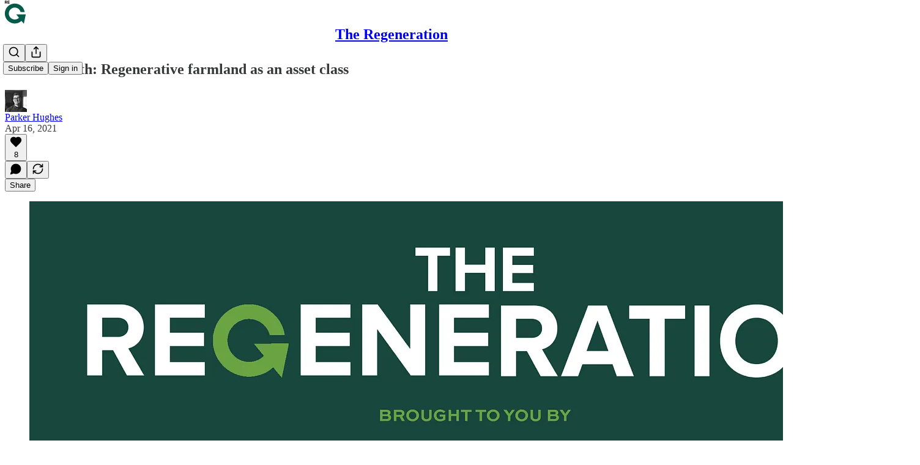

--- FILE ---
content_type: text/html; charset=utf-8
request_url: https://www.youtube-nocookie.com/embed/RWlZj4OX6IE?rel=0&autoplay=0&showinfo=0&enablejsapi=0
body_size: 47873
content:
<!DOCTYPE html><html lang="en" dir="ltr" data-cast-api-enabled="true"><head><meta name="viewport" content="width=device-width, initial-scale=1"><script nonce="2LsvkV7m03Fku1O3tzCzcQ">if ('undefined' == typeof Symbol || 'undefined' == typeof Symbol.iterator) {delete Array.prototype.entries;}</script><style name="www-roboto" nonce="TXSL7-rsQ0Gli_IdgUJJRQ">@font-face{font-family:'Roboto';font-style:normal;font-weight:400;font-stretch:100%;src:url(//fonts.gstatic.com/s/roboto/v48/KFO7CnqEu92Fr1ME7kSn66aGLdTylUAMa3GUBHMdazTgWw.woff2)format('woff2');unicode-range:U+0460-052F,U+1C80-1C8A,U+20B4,U+2DE0-2DFF,U+A640-A69F,U+FE2E-FE2F;}@font-face{font-family:'Roboto';font-style:normal;font-weight:400;font-stretch:100%;src:url(//fonts.gstatic.com/s/roboto/v48/KFO7CnqEu92Fr1ME7kSn66aGLdTylUAMa3iUBHMdazTgWw.woff2)format('woff2');unicode-range:U+0301,U+0400-045F,U+0490-0491,U+04B0-04B1,U+2116;}@font-face{font-family:'Roboto';font-style:normal;font-weight:400;font-stretch:100%;src:url(//fonts.gstatic.com/s/roboto/v48/KFO7CnqEu92Fr1ME7kSn66aGLdTylUAMa3CUBHMdazTgWw.woff2)format('woff2');unicode-range:U+1F00-1FFF;}@font-face{font-family:'Roboto';font-style:normal;font-weight:400;font-stretch:100%;src:url(//fonts.gstatic.com/s/roboto/v48/KFO7CnqEu92Fr1ME7kSn66aGLdTylUAMa3-UBHMdazTgWw.woff2)format('woff2');unicode-range:U+0370-0377,U+037A-037F,U+0384-038A,U+038C,U+038E-03A1,U+03A3-03FF;}@font-face{font-family:'Roboto';font-style:normal;font-weight:400;font-stretch:100%;src:url(//fonts.gstatic.com/s/roboto/v48/KFO7CnqEu92Fr1ME7kSn66aGLdTylUAMawCUBHMdazTgWw.woff2)format('woff2');unicode-range:U+0302-0303,U+0305,U+0307-0308,U+0310,U+0312,U+0315,U+031A,U+0326-0327,U+032C,U+032F-0330,U+0332-0333,U+0338,U+033A,U+0346,U+034D,U+0391-03A1,U+03A3-03A9,U+03B1-03C9,U+03D1,U+03D5-03D6,U+03F0-03F1,U+03F4-03F5,U+2016-2017,U+2034-2038,U+203C,U+2040,U+2043,U+2047,U+2050,U+2057,U+205F,U+2070-2071,U+2074-208E,U+2090-209C,U+20D0-20DC,U+20E1,U+20E5-20EF,U+2100-2112,U+2114-2115,U+2117-2121,U+2123-214F,U+2190,U+2192,U+2194-21AE,U+21B0-21E5,U+21F1-21F2,U+21F4-2211,U+2213-2214,U+2216-22FF,U+2308-230B,U+2310,U+2319,U+231C-2321,U+2336-237A,U+237C,U+2395,U+239B-23B7,U+23D0,U+23DC-23E1,U+2474-2475,U+25AF,U+25B3,U+25B7,U+25BD,U+25C1,U+25CA,U+25CC,U+25FB,U+266D-266F,U+27C0-27FF,U+2900-2AFF,U+2B0E-2B11,U+2B30-2B4C,U+2BFE,U+3030,U+FF5B,U+FF5D,U+1D400-1D7FF,U+1EE00-1EEFF;}@font-face{font-family:'Roboto';font-style:normal;font-weight:400;font-stretch:100%;src:url(//fonts.gstatic.com/s/roboto/v48/KFO7CnqEu92Fr1ME7kSn66aGLdTylUAMaxKUBHMdazTgWw.woff2)format('woff2');unicode-range:U+0001-000C,U+000E-001F,U+007F-009F,U+20DD-20E0,U+20E2-20E4,U+2150-218F,U+2190,U+2192,U+2194-2199,U+21AF,U+21E6-21F0,U+21F3,U+2218-2219,U+2299,U+22C4-22C6,U+2300-243F,U+2440-244A,U+2460-24FF,U+25A0-27BF,U+2800-28FF,U+2921-2922,U+2981,U+29BF,U+29EB,U+2B00-2BFF,U+4DC0-4DFF,U+FFF9-FFFB,U+10140-1018E,U+10190-1019C,U+101A0,U+101D0-101FD,U+102E0-102FB,U+10E60-10E7E,U+1D2C0-1D2D3,U+1D2E0-1D37F,U+1F000-1F0FF,U+1F100-1F1AD,U+1F1E6-1F1FF,U+1F30D-1F30F,U+1F315,U+1F31C,U+1F31E,U+1F320-1F32C,U+1F336,U+1F378,U+1F37D,U+1F382,U+1F393-1F39F,U+1F3A7-1F3A8,U+1F3AC-1F3AF,U+1F3C2,U+1F3C4-1F3C6,U+1F3CA-1F3CE,U+1F3D4-1F3E0,U+1F3ED,U+1F3F1-1F3F3,U+1F3F5-1F3F7,U+1F408,U+1F415,U+1F41F,U+1F426,U+1F43F,U+1F441-1F442,U+1F444,U+1F446-1F449,U+1F44C-1F44E,U+1F453,U+1F46A,U+1F47D,U+1F4A3,U+1F4B0,U+1F4B3,U+1F4B9,U+1F4BB,U+1F4BF,U+1F4C8-1F4CB,U+1F4D6,U+1F4DA,U+1F4DF,U+1F4E3-1F4E6,U+1F4EA-1F4ED,U+1F4F7,U+1F4F9-1F4FB,U+1F4FD-1F4FE,U+1F503,U+1F507-1F50B,U+1F50D,U+1F512-1F513,U+1F53E-1F54A,U+1F54F-1F5FA,U+1F610,U+1F650-1F67F,U+1F687,U+1F68D,U+1F691,U+1F694,U+1F698,U+1F6AD,U+1F6B2,U+1F6B9-1F6BA,U+1F6BC,U+1F6C6-1F6CF,U+1F6D3-1F6D7,U+1F6E0-1F6EA,U+1F6F0-1F6F3,U+1F6F7-1F6FC,U+1F700-1F7FF,U+1F800-1F80B,U+1F810-1F847,U+1F850-1F859,U+1F860-1F887,U+1F890-1F8AD,U+1F8B0-1F8BB,U+1F8C0-1F8C1,U+1F900-1F90B,U+1F93B,U+1F946,U+1F984,U+1F996,U+1F9E9,U+1FA00-1FA6F,U+1FA70-1FA7C,U+1FA80-1FA89,U+1FA8F-1FAC6,U+1FACE-1FADC,U+1FADF-1FAE9,U+1FAF0-1FAF8,U+1FB00-1FBFF;}@font-face{font-family:'Roboto';font-style:normal;font-weight:400;font-stretch:100%;src:url(//fonts.gstatic.com/s/roboto/v48/KFO7CnqEu92Fr1ME7kSn66aGLdTylUAMa3OUBHMdazTgWw.woff2)format('woff2');unicode-range:U+0102-0103,U+0110-0111,U+0128-0129,U+0168-0169,U+01A0-01A1,U+01AF-01B0,U+0300-0301,U+0303-0304,U+0308-0309,U+0323,U+0329,U+1EA0-1EF9,U+20AB;}@font-face{font-family:'Roboto';font-style:normal;font-weight:400;font-stretch:100%;src:url(//fonts.gstatic.com/s/roboto/v48/KFO7CnqEu92Fr1ME7kSn66aGLdTylUAMa3KUBHMdazTgWw.woff2)format('woff2');unicode-range:U+0100-02BA,U+02BD-02C5,U+02C7-02CC,U+02CE-02D7,U+02DD-02FF,U+0304,U+0308,U+0329,U+1D00-1DBF,U+1E00-1E9F,U+1EF2-1EFF,U+2020,U+20A0-20AB,U+20AD-20C0,U+2113,U+2C60-2C7F,U+A720-A7FF;}@font-face{font-family:'Roboto';font-style:normal;font-weight:400;font-stretch:100%;src:url(//fonts.gstatic.com/s/roboto/v48/KFO7CnqEu92Fr1ME7kSn66aGLdTylUAMa3yUBHMdazQ.woff2)format('woff2');unicode-range:U+0000-00FF,U+0131,U+0152-0153,U+02BB-02BC,U+02C6,U+02DA,U+02DC,U+0304,U+0308,U+0329,U+2000-206F,U+20AC,U+2122,U+2191,U+2193,U+2212,U+2215,U+FEFF,U+FFFD;}@font-face{font-family:'Roboto';font-style:normal;font-weight:500;font-stretch:100%;src:url(//fonts.gstatic.com/s/roboto/v48/KFO7CnqEu92Fr1ME7kSn66aGLdTylUAMa3GUBHMdazTgWw.woff2)format('woff2');unicode-range:U+0460-052F,U+1C80-1C8A,U+20B4,U+2DE0-2DFF,U+A640-A69F,U+FE2E-FE2F;}@font-face{font-family:'Roboto';font-style:normal;font-weight:500;font-stretch:100%;src:url(//fonts.gstatic.com/s/roboto/v48/KFO7CnqEu92Fr1ME7kSn66aGLdTylUAMa3iUBHMdazTgWw.woff2)format('woff2');unicode-range:U+0301,U+0400-045F,U+0490-0491,U+04B0-04B1,U+2116;}@font-face{font-family:'Roboto';font-style:normal;font-weight:500;font-stretch:100%;src:url(//fonts.gstatic.com/s/roboto/v48/KFO7CnqEu92Fr1ME7kSn66aGLdTylUAMa3CUBHMdazTgWw.woff2)format('woff2');unicode-range:U+1F00-1FFF;}@font-face{font-family:'Roboto';font-style:normal;font-weight:500;font-stretch:100%;src:url(//fonts.gstatic.com/s/roboto/v48/KFO7CnqEu92Fr1ME7kSn66aGLdTylUAMa3-UBHMdazTgWw.woff2)format('woff2');unicode-range:U+0370-0377,U+037A-037F,U+0384-038A,U+038C,U+038E-03A1,U+03A3-03FF;}@font-face{font-family:'Roboto';font-style:normal;font-weight:500;font-stretch:100%;src:url(//fonts.gstatic.com/s/roboto/v48/KFO7CnqEu92Fr1ME7kSn66aGLdTylUAMawCUBHMdazTgWw.woff2)format('woff2');unicode-range:U+0302-0303,U+0305,U+0307-0308,U+0310,U+0312,U+0315,U+031A,U+0326-0327,U+032C,U+032F-0330,U+0332-0333,U+0338,U+033A,U+0346,U+034D,U+0391-03A1,U+03A3-03A9,U+03B1-03C9,U+03D1,U+03D5-03D6,U+03F0-03F1,U+03F4-03F5,U+2016-2017,U+2034-2038,U+203C,U+2040,U+2043,U+2047,U+2050,U+2057,U+205F,U+2070-2071,U+2074-208E,U+2090-209C,U+20D0-20DC,U+20E1,U+20E5-20EF,U+2100-2112,U+2114-2115,U+2117-2121,U+2123-214F,U+2190,U+2192,U+2194-21AE,U+21B0-21E5,U+21F1-21F2,U+21F4-2211,U+2213-2214,U+2216-22FF,U+2308-230B,U+2310,U+2319,U+231C-2321,U+2336-237A,U+237C,U+2395,U+239B-23B7,U+23D0,U+23DC-23E1,U+2474-2475,U+25AF,U+25B3,U+25B7,U+25BD,U+25C1,U+25CA,U+25CC,U+25FB,U+266D-266F,U+27C0-27FF,U+2900-2AFF,U+2B0E-2B11,U+2B30-2B4C,U+2BFE,U+3030,U+FF5B,U+FF5D,U+1D400-1D7FF,U+1EE00-1EEFF;}@font-face{font-family:'Roboto';font-style:normal;font-weight:500;font-stretch:100%;src:url(//fonts.gstatic.com/s/roboto/v48/KFO7CnqEu92Fr1ME7kSn66aGLdTylUAMaxKUBHMdazTgWw.woff2)format('woff2');unicode-range:U+0001-000C,U+000E-001F,U+007F-009F,U+20DD-20E0,U+20E2-20E4,U+2150-218F,U+2190,U+2192,U+2194-2199,U+21AF,U+21E6-21F0,U+21F3,U+2218-2219,U+2299,U+22C4-22C6,U+2300-243F,U+2440-244A,U+2460-24FF,U+25A0-27BF,U+2800-28FF,U+2921-2922,U+2981,U+29BF,U+29EB,U+2B00-2BFF,U+4DC0-4DFF,U+FFF9-FFFB,U+10140-1018E,U+10190-1019C,U+101A0,U+101D0-101FD,U+102E0-102FB,U+10E60-10E7E,U+1D2C0-1D2D3,U+1D2E0-1D37F,U+1F000-1F0FF,U+1F100-1F1AD,U+1F1E6-1F1FF,U+1F30D-1F30F,U+1F315,U+1F31C,U+1F31E,U+1F320-1F32C,U+1F336,U+1F378,U+1F37D,U+1F382,U+1F393-1F39F,U+1F3A7-1F3A8,U+1F3AC-1F3AF,U+1F3C2,U+1F3C4-1F3C6,U+1F3CA-1F3CE,U+1F3D4-1F3E0,U+1F3ED,U+1F3F1-1F3F3,U+1F3F5-1F3F7,U+1F408,U+1F415,U+1F41F,U+1F426,U+1F43F,U+1F441-1F442,U+1F444,U+1F446-1F449,U+1F44C-1F44E,U+1F453,U+1F46A,U+1F47D,U+1F4A3,U+1F4B0,U+1F4B3,U+1F4B9,U+1F4BB,U+1F4BF,U+1F4C8-1F4CB,U+1F4D6,U+1F4DA,U+1F4DF,U+1F4E3-1F4E6,U+1F4EA-1F4ED,U+1F4F7,U+1F4F9-1F4FB,U+1F4FD-1F4FE,U+1F503,U+1F507-1F50B,U+1F50D,U+1F512-1F513,U+1F53E-1F54A,U+1F54F-1F5FA,U+1F610,U+1F650-1F67F,U+1F687,U+1F68D,U+1F691,U+1F694,U+1F698,U+1F6AD,U+1F6B2,U+1F6B9-1F6BA,U+1F6BC,U+1F6C6-1F6CF,U+1F6D3-1F6D7,U+1F6E0-1F6EA,U+1F6F0-1F6F3,U+1F6F7-1F6FC,U+1F700-1F7FF,U+1F800-1F80B,U+1F810-1F847,U+1F850-1F859,U+1F860-1F887,U+1F890-1F8AD,U+1F8B0-1F8BB,U+1F8C0-1F8C1,U+1F900-1F90B,U+1F93B,U+1F946,U+1F984,U+1F996,U+1F9E9,U+1FA00-1FA6F,U+1FA70-1FA7C,U+1FA80-1FA89,U+1FA8F-1FAC6,U+1FACE-1FADC,U+1FADF-1FAE9,U+1FAF0-1FAF8,U+1FB00-1FBFF;}@font-face{font-family:'Roboto';font-style:normal;font-weight:500;font-stretch:100%;src:url(//fonts.gstatic.com/s/roboto/v48/KFO7CnqEu92Fr1ME7kSn66aGLdTylUAMa3OUBHMdazTgWw.woff2)format('woff2');unicode-range:U+0102-0103,U+0110-0111,U+0128-0129,U+0168-0169,U+01A0-01A1,U+01AF-01B0,U+0300-0301,U+0303-0304,U+0308-0309,U+0323,U+0329,U+1EA0-1EF9,U+20AB;}@font-face{font-family:'Roboto';font-style:normal;font-weight:500;font-stretch:100%;src:url(//fonts.gstatic.com/s/roboto/v48/KFO7CnqEu92Fr1ME7kSn66aGLdTylUAMa3KUBHMdazTgWw.woff2)format('woff2');unicode-range:U+0100-02BA,U+02BD-02C5,U+02C7-02CC,U+02CE-02D7,U+02DD-02FF,U+0304,U+0308,U+0329,U+1D00-1DBF,U+1E00-1E9F,U+1EF2-1EFF,U+2020,U+20A0-20AB,U+20AD-20C0,U+2113,U+2C60-2C7F,U+A720-A7FF;}@font-face{font-family:'Roboto';font-style:normal;font-weight:500;font-stretch:100%;src:url(//fonts.gstatic.com/s/roboto/v48/KFO7CnqEu92Fr1ME7kSn66aGLdTylUAMa3yUBHMdazQ.woff2)format('woff2');unicode-range:U+0000-00FF,U+0131,U+0152-0153,U+02BB-02BC,U+02C6,U+02DA,U+02DC,U+0304,U+0308,U+0329,U+2000-206F,U+20AC,U+2122,U+2191,U+2193,U+2212,U+2215,U+FEFF,U+FFFD;}</style><script name="www-roboto" nonce="2LsvkV7m03Fku1O3tzCzcQ">if (document.fonts && document.fonts.load) {document.fonts.load("400 10pt Roboto", "E"); document.fonts.load("500 10pt Roboto", "E");}</script><link rel="stylesheet" href="/s/player/b95b0e7a/www-player.css" name="www-player" nonce="TXSL7-rsQ0Gli_IdgUJJRQ"><style nonce="TXSL7-rsQ0Gli_IdgUJJRQ">html {overflow: hidden;}body {font: 12px Roboto, Arial, sans-serif; background-color: #000; color: #fff; height: 100%; width: 100%; overflow: hidden; position: absolute; margin: 0; padding: 0;}#player {width: 100%; height: 100%;}h1 {text-align: center; color: #fff;}h3 {margin-top: 6px; margin-bottom: 3px;}.player-unavailable {position: absolute; top: 0; left: 0; right: 0; bottom: 0; padding: 25px; font-size: 13px; background: url(/img/meh7.png) 50% 65% no-repeat;}.player-unavailable .message {text-align: left; margin: 0 -5px 15px; padding: 0 5px 14px; border-bottom: 1px solid #888; font-size: 19px; font-weight: normal;}.player-unavailable a {color: #167ac6; text-decoration: none;}</style><script nonce="2LsvkV7m03Fku1O3tzCzcQ">var ytcsi={gt:function(n){n=(n||"")+"data_";return ytcsi[n]||(ytcsi[n]={tick:{},info:{},gel:{preLoggedGelInfos:[]}})},now:window.performance&&window.performance.timing&&window.performance.now&&window.performance.timing.navigationStart?function(){return window.performance.timing.navigationStart+window.performance.now()}:function(){return(new Date).getTime()},tick:function(l,t,n){var ticks=ytcsi.gt(n).tick;var v=t||ytcsi.now();if(ticks[l]){ticks["_"+l]=ticks["_"+l]||[ticks[l]];ticks["_"+l].push(v)}ticks[l]=
v},info:function(k,v,n){ytcsi.gt(n).info[k]=v},infoGel:function(p,n){ytcsi.gt(n).gel.preLoggedGelInfos.push(p)},setStart:function(t,n){ytcsi.tick("_start",t,n)}};
(function(w,d){function isGecko(){if(!w.navigator)return false;try{if(w.navigator.userAgentData&&w.navigator.userAgentData.brands&&w.navigator.userAgentData.brands.length){var brands=w.navigator.userAgentData.brands;var i=0;for(;i<brands.length;i++)if(brands[i]&&brands[i].brand==="Firefox")return true;return false}}catch(e){setTimeout(function(){throw e;})}if(!w.navigator.userAgent)return false;var ua=w.navigator.userAgent;return ua.indexOf("Gecko")>0&&ua.toLowerCase().indexOf("webkit")<0&&ua.indexOf("Edge")<
0&&ua.indexOf("Trident")<0&&ua.indexOf("MSIE")<0}ytcsi.setStart(w.performance?w.performance.timing.responseStart:null);var isPrerender=(d.visibilityState||d.webkitVisibilityState)=="prerender";var vName=!d.visibilityState&&d.webkitVisibilityState?"webkitvisibilitychange":"visibilitychange";if(isPrerender){var startTick=function(){ytcsi.setStart();d.removeEventListener(vName,startTick)};d.addEventListener(vName,startTick,false)}if(d.addEventListener)d.addEventListener(vName,function(){ytcsi.tick("vc")},
false);if(isGecko()){var isHidden=(d.visibilityState||d.webkitVisibilityState)=="hidden";if(isHidden)ytcsi.tick("vc")}var slt=function(el,t){setTimeout(function(){var n=ytcsi.now();el.loadTime=n;if(el.slt)el.slt()},t)};w.__ytRIL=function(el){if(!el.getAttribute("data-thumb"))if(w.requestAnimationFrame)w.requestAnimationFrame(function(){slt(el,0)});else slt(el,16)}})(window,document);
</script><script nonce="2LsvkV7m03Fku1O3tzCzcQ">var ytcfg={d:function(){return window.yt&&yt.config_||ytcfg.data_||(ytcfg.data_={})},get:function(k,o){return k in ytcfg.d()?ytcfg.d()[k]:o},set:function(){var a=arguments;if(a.length>1)ytcfg.d()[a[0]]=a[1];else{var k;for(k in a[0])ytcfg.d()[k]=a[0][k]}}};
ytcfg.set({"CLIENT_CANARY_STATE":"none","DEVICE":"cbr\u003dChrome\u0026cbrand\u003dapple\u0026cbrver\u003d131.0.0.0\u0026ceng\u003dWebKit\u0026cengver\u003d537.36\u0026cos\u003dMacintosh\u0026cosver\u003d10_15_7\u0026cplatform\u003dDESKTOP","EVENT_ID":"5Mtrafm7HfH-ib4PoZLb4Qc","EXPERIMENT_FLAGS":{"ab_det_apm":true,"ab_det_el_h":true,"ab_det_em_inj":true,"ab_l_sig_st":true,"ab_l_sig_st_e":true,"action_companion_center_align_description":true,"allow_skip_networkless":true,"always_send_and_write":true,"att_web_record_metrics":true,"attmusi":true,"c3_enable_button_impression_logging":true,"c3_watch_page_component":true,"cancel_pending_navs":true,"clean_up_manual_attribution_header":true,"config_age_report_killswitch":true,"cow_optimize_idom_compat":true,"csi_config_handling_infra":true,"csi_on_gel":true,"delhi_mweb_colorful_sd":true,"delhi_mweb_colorful_sd_v2":true,"deprecate_csi_has_info":true,"deprecate_pair_servlet_enabled":true,"desktop_sparkles_light_cta_button":true,"disable_cached_masthead_data":true,"disable_child_node_auto_formatted_strings":true,"disable_enf_isd":true,"disable_log_to_visitor_layer":true,"disable_pacf_logging_for_memory_limited_tv":true,"embeds_enable_eid_enforcement_for_youtube":true,"embeds_enable_info_panel_dismissal":true,"embeds_enable_pfp_always_unbranded":true,"embeds_muted_autoplay_sound_fix":true,"embeds_serve_es6_client":true,"embeds_web_nwl_disable_nocookie":true,"embeds_web_updated_shorts_definition_fix":true,"enable_active_view_display_ad_renderer_web_home":true,"enable_ad_disclosure_banner_a11y_fix":true,"enable_chips_shelf_view_model_fully_reactive":true,"enable_client_creator_goal_ticker_bar_revamp":true,"enable_client_only_wiz_direct_reactions":true,"enable_client_sli_logging":true,"enable_client_streamz_web":true,"enable_client_ve_spec":true,"enable_cloud_save_error_popup_after_retry":true,"enable_cookie_reissue_iframe":true,"enable_dai_sdf_h5_preroll":true,"enable_datasync_id_header_in_web_vss_pings":true,"enable_default_mono_cta_migration_web_client":true,"enable_dma_post_enforcement":true,"enable_docked_chat_messages":true,"enable_entity_store_from_dependency_injection":true,"enable_inline_muted_playback_on_web_search":true,"enable_inline_muted_playback_on_web_search_for_vdc":true,"enable_inline_muted_playback_on_web_search_for_vdcb":true,"enable_is_extended_monitoring":true,"enable_is_mini_app_page_active_bugfix":true,"enable_live_overlay_feed_in_live_chat":true,"enable_logging_first_user_action_after_game_ready":true,"enable_ltc_param_fetch_from_innertube":true,"enable_masthead_mweb_padding_fix":true,"enable_menu_renderer_button_in_mweb_hclr":true,"enable_mini_app_command_handler_mweb_fix":true,"enable_mini_app_iframe_loaded_logging":true,"enable_mini_guide_downloads_item":true,"enable_mixed_direction_formatted_strings":true,"enable_mweb_livestream_ui_update":true,"enable_mweb_new_caption_language_picker":true,"enable_names_handles_account_switcher":true,"enable_network_request_logging_on_game_events":true,"enable_new_paid_product_placement":true,"enable_obtaining_ppn_query_param":true,"enable_open_in_new_tab_icon_for_short_dr_for_desktop_search":true,"enable_open_yt_content":true,"enable_origin_query_parameter_bugfix":true,"enable_pause_ads_on_ytv_html5":true,"enable_payments_purchase_manager":true,"enable_pdp_icon_prefetch":true,"enable_pl_r_si_fa":true,"enable_place_pivot_url":true,"enable_playable_a11y_label_with_badge_text":true,"enable_pv_screen_modern_text":true,"enable_removing_navbar_title_on_hashtag_page_mweb":true,"enable_resetting_scroll_position_on_flow_change":true,"enable_rta_manager":true,"enable_sdf_companion_h5":true,"enable_sdf_dai_h5_midroll":true,"enable_sdf_h5_endemic_mid_post_roll":true,"enable_sdf_on_h5_unplugged_vod_midroll":true,"enable_sdf_shorts_player_bytes_h5":true,"enable_sdk_performance_network_logging":true,"enable_sending_unwrapped_game_audio_as_serialized_metadata":true,"enable_sfv_effect_pivot_url":true,"enable_shorts_new_carousel":true,"enable_skip_ad_guidance_prompt":true,"enable_skippable_ads_for_unplugged_ad_pod":true,"enable_smearing_expansion_dai":true,"enable_third_party_info":true,"enable_time_out_messages":true,"enable_timeline_view_modern_transcript_fe":true,"enable_video_display_compact_button_group_for_desktop_search":true,"enable_watch_next_pause_autoplay_lact":true,"enable_web_home_top_landscape_image_layout_level_click":true,"enable_web_tiered_gel":true,"enable_window_constrained_buy_flow_dialog":true,"enable_wiz_queue_effect_and_on_init_initial_runs":true,"enable_ypc_spinners":true,"enable_yt_ata_iframe_authuser":true,"export_networkless_options":true,"export_player_version_to_ytconfig":true,"fill_single_video_with_notify_to_lasr":true,"fix_ad_miniplayer_controls_rendering":true,"fix_ads_tracking_for_swf_config_deprecation_mweb":true,"h5_companion_enable_adcpn_macro_substitution_for_click_pings":true,"h5_inplayer_enable_adcpn_macro_substitution_for_click_pings":true,"h5_reset_cache_and_filter_before_update_masthead":true,"hide_channel_creation_title_for_mweb":true,"high_ccv_client_side_caching_h5":true,"html5_log_trigger_events_with_debug_data":true,"html5_ssdai_enable_media_end_cue_range":true,"il_attach_cache_limit":true,"il_use_view_model_logging_context":true,"is_browser_support_for_webcam_streaming":true,"json_condensed_response":true,"kev_adb_pg":true,"kevlar_gel_error_routing":true,"kevlar_watch_cinematics":true,"live_chat_enable_controller_extraction":true,"live_chat_enable_rta_manager":true,"live_chat_increased_min_height":true,"log_click_with_layer_from_element_in_command_handler":true,"log_errors_through_nwl_on_retry":true,"mdx_enable_privacy_disclosure_ui":true,"mdx_load_cast_api_bootstrap_script":true,"medium_progress_bar_modification":true,"migrate_remaining_web_ad_badges_to_innertube":true,"mobile_account_menu_refresh":true,"mweb_a11y_enable_player_controls_invisible_toggle":true,"mweb_account_linking_noapp":true,"mweb_after_render_to_scheduler":true,"mweb_allow_modern_search_suggest_behavior":true,"mweb_animated_actions":true,"mweb_app_upsell_button_direct_to_app":true,"mweb_big_progress_bar":true,"mweb_c3_disable_carve_out":true,"mweb_c3_disable_carve_out_keep_external_links":true,"mweb_c3_enable_adaptive_signals":true,"mweb_c3_endscreen":true,"mweb_c3_endscreen_v2":true,"mweb_c3_library_page_enable_recent_shelf":true,"mweb_c3_remove_web_navigation_endpoint_data":true,"mweb_c3_use_canonical_from_player_response":true,"mweb_cinematic_watch":true,"mweb_command_handler":true,"mweb_delay_watch_initial_data":true,"mweb_disable_searchbar_scroll":true,"mweb_enable_fine_scrubbing_for_recs":true,"mweb_enable_keto_batch_player_fullscreen":true,"mweb_enable_keto_batch_player_progress_bar":true,"mweb_enable_keto_batch_player_tooltips":true,"mweb_enable_lockup_view_model_for_ucp":true,"mweb_enable_mix_panel_title_metadata":true,"mweb_enable_more_drawer":true,"mweb_enable_optional_fullscreen_landscape_locking":true,"mweb_enable_overlay_touch_manager":true,"mweb_enable_premium_carve_out_fix":true,"mweb_enable_refresh_detection":true,"mweb_enable_search_imp":true,"mweb_enable_sequence_signal":true,"mweb_enable_shorts_pivot_button":true,"mweb_enable_shorts_video_preload":true,"mweb_enable_skippables_on_jio_phone":true,"mweb_enable_storyboards":true,"mweb_enable_two_line_title_on_shorts":true,"mweb_enable_varispeed_controller":true,"mweb_enable_warm_channel_requests":true,"mweb_enable_watch_feed_infinite_scroll":true,"mweb_enable_wrapped_unplugged_pause_membership_dialog_renderer":true,"mweb_filter_video_format_in_webfe":true,"mweb_fix_livestream_seeking":true,"mweb_fix_monitor_visibility_after_render":true,"mweb_fix_section_list_continuation_item_renderers":true,"mweb_force_ios_fallback_to_native_control":true,"mweb_fp_auto_fullscreen":true,"mweb_fullscreen_controls":true,"mweb_fullscreen_controls_action_buttons":true,"mweb_fullscreen_watch_system":true,"mweb_home_reactive_shorts":true,"mweb_innertube_search_command":true,"mweb_kaios_enable_autoplay_switch_view_model":true,"mweb_lang_in_html":true,"mweb_like_button_synced_with_entities":true,"mweb_logo_use_home_page_ve":true,"mweb_module_decoration":true,"mweb_native_control_in_faux_fullscreen_shared":true,"mweb_panel_container_inert":true,"mweb_player_control_on_hover":true,"mweb_player_delhi_dtts":true,"mweb_player_settings_use_bottom_sheet":true,"mweb_player_show_previous_next_buttons_in_playlist":true,"mweb_player_skip_no_op_state_changes":true,"mweb_player_user_select_none":true,"mweb_playlist_engagement_panel":true,"mweb_progress_bar_seek_on_mouse_click":true,"mweb_pull_2_full":true,"mweb_pull_2_full_enable_touch_handlers":true,"mweb_schedule_warm_watch_response":true,"mweb_searchbox_legacy_navigation":true,"mweb_see_fewer_shorts":true,"mweb_sheets_ui_refresh":true,"mweb_shorts_comments_panel_id_change":true,"mweb_shorts_early_continuation":true,"mweb_show_ios_smart_banner":true,"mweb_use_server_url_on_startup":true,"mweb_watch_captions_enable_auto_translate":true,"mweb_watch_captions_set_default_size":true,"mweb_watch_stop_scheduler_on_player_response":true,"mweb_watchfeed_big_thumbnails":true,"mweb_yt_searchbox":true,"networkless_logging":true,"no_client_ve_attach_unless_shown":true,"nwl_send_from_memory_when_online":true,"pageid_as_header_web":true,"playback_settings_use_switch_menu":true,"player_controls_autonav_fix":true,"player_controls_skip_double_signal_update":true,"polymer_bad_build_labels":true,"polymer_verifiy_app_state":true,"qoe_send_and_write":true,"remove_chevron_from_ad_disclosure_banner_h5":true,"remove_masthead_channel_banner_on_refresh":true,"remove_slot_id_exited_trigger_for_dai_in_player_slot_expire":true,"replace_client_url_parsing_with_server_signal":true,"service_worker_enabled":true,"service_worker_push_enabled":true,"service_worker_push_home_page_prompt":true,"service_worker_push_watch_page_prompt":true,"shell_load_gcf":true,"shorten_initial_gel_batch_timeout":true,"should_use_yt_voice_endpoint_in_kaios":true,"skip_invalid_ytcsi_ticks":true,"skip_setting_info_in_csi_data_object":true,"smarter_ve_dedupping":true,"speedmaster_no_seek":true,"start_client_gcf_mweb":true,"stop_handling_click_for_non_rendering_overlay_layout":true,"suppress_error_204_logging":true,"synced_panel_scrolling_controller":true,"use_event_time_ms_header":true,"use_fifo_for_networkless":true,"use_player_abuse_bg_library":true,"use_request_time_ms_header":true,"use_session_based_sampling":true,"use_thumbnail_overlay_time_status_renderer_for_live_badge":true,"use_ts_visibilitylogger":true,"vss_final_ping_send_and_write":true,"vss_playback_use_send_and_write":true,"web_adaptive_repeat_ase":true,"web_always_load_chat_support":true,"web_animated_like":true,"web_api_url":true,"web_attributed_string_deep_equal_bugfix":true,"web_autonav_allow_off_by_default":true,"web_button_vm_refactor_disabled":true,"web_c3_log_app_init_finish":true,"web_csi_action_sampling_enabled":true,"web_dedupe_ve_grafting":true,"web_disable_backdrop_filter":true,"web_enable_ab_rsp_cl":true,"web_enable_course_icon_update":true,"web_enable_error_204":true,"web_enable_horizontal_video_attributes_section":true,"web_fix_segmented_like_dislike_undefined":true,"web_gcf_hashes_innertube":true,"web_gel_timeout_cap":true,"web_metadata_carousel_elref_bugfix":true,"web_parent_target_for_sheets":true,"web_persist_server_autonav_state_on_client":true,"web_playback_associated_log_ctt":true,"web_playback_associated_ve":true,"web_prefetch_preload_video":true,"web_progress_bar_draggable":true,"web_resizable_advertiser_banner_on_masthead_safari_fix":true,"web_scheduler_auto_init":true,"web_shorts_just_watched_on_channel_and_pivot_study":true,"web_shorts_just_watched_overlay":true,"web_shorts_pivot_button_view_model_reactive":true,"web_update_panel_visibility_logging_fix":true,"web_video_attribute_view_model_a11y_fix":true,"web_watch_controls_state_signals":true,"web_wiz_attributed_string":true,"web_yt_config_context":true,"webfe_mweb_watch_microdata":true,"webfe_watch_shorts_canonical_url_fix":true,"webpo_exit_on_net_err":true,"wiz_diff_overwritable":true,"wiz_memoize_stamper_items":true,"wiz_next_ld_fix_client_ve_spec":true,"woffle_used_state_report":true,"wpo_gel_strz":true,"ytcp_paper_tooltip_use_scoped_owner_root":true,"ytidb_clear_embedded_player":true,"H5_async_logging_delay_ms":30000.0,"attention_logging_scroll_throttle":500.0,"autoplay_pause_by_lact_sampling_fraction":0.0,"cinematic_watch_effect_opacity":0.4,"log_window_onerror_fraction":0.1,"speedmaster_playback_rate":2.0,"tv_pacf_logging_sample_rate":0.01,"web_attention_logging_scroll_throttle":500.0,"web_load_prediction_threshold":0.1,"web_navigation_prediction_threshold":0.1,"web_pbj_log_warning_rate":0.0,"web_system_health_fraction":0.01,"ytidb_transaction_ended_event_rate_limit":0.02,"active_time_update_interval_ms":10000,"att_init_delay":500,"autoplay_pause_by_lact_sec":0,"botguard_async_snapshot_timeout_ms":3000,"check_navigator_accuracy_timeout_ms":0,"cinematic_watch_css_filter_blur_strength":40,"cinematic_watch_fade_out_duration":500,"close_webview_delay_ms":100,"cloud_save_game_data_rate_limit_ms":3000,"compression_disable_point":10,"custom_active_view_tos_timeout_ms":3600000,"embeds_widget_poll_interval_ms":0,"gel_min_batch_size":3,"gel_queue_timeout_max_ms":60000,"get_async_timeout_ms":60000,"hide_cta_for_home_web_video_ads_animate_in_time":2,"html5_byterate_soft_cap":0,"initial_gel_batch_timeout":2000,"max_body_size_to_compress":500000,"max_prefetch_window_sec_for_livestream_optimization":10,"min_prefetch_offset_sec_for_livestream_optimization":20,"mini_app_container_iframe_src_update_delay_ms":0,"multiple_preview_news_duration_time":11000,"mweb_c3_toast_duration_ms":5000,"mweb_deep_link_fallback_timeout_ms":10000,"mweb_delay_response_received_actions":100,"mweb_fp_dpad_rate_limit_ms":0,"mweb_fp_dpad_watch_title_clamp_lines":0,"mweb_history_manager_cache_size":100,"mweb_ios_fullscreen_playback_transition_delay_ms":500,"mweb_ios_fullscreen_system_pause_epilson_ms":0,"mweb_override_response_store_expiration_ms":0,"mweb_shorts_early_continuation_trigger_threshold":4,"mweb_w2w_max_age_seconds":0,"mweb_watch_captions_default_size":2,"neon_dark_launch_gradient_count":0,"network_polling_interval":30000,"play_click_interval_ms":30000,"play_ping_interval_ms":10000,"prefetch_comments_ms_after_video":0,"send_config_hash_timer":0,"service_worker_push_logged_out_prompt_watches":-1,"service_worker_push_prompt_cap":-1,"service_worker_push_prompt_delay_microseconds":3888000000000,"show_mini_app_ad_frequency_cap_ms":300000,"slow_compressions_before_abandon_count":4,"speedmaster_cancellation_movement_dp":10,"speedmaster_touch_activation_ms":500,"web_attention_logging_throttle":500,"web_foreground_heartbeat_interval_ms":28000,"web_gel_debounce_ms":10000,"web_logging_max_batch":100,"web_max_tracing_events":50,"web_tracing_session_replay":0,"wil_icon_max_concurrent_fetches":9999,"ytidb_remake_db_retries":3,"ytidb_reopen_db_retries":3,"WebClientReleaseProcessCritical__youtube_embeds_client_version_override":"","WebClientReleaseProcessCritical__youtube_embeds_web_client_version_override":"","WebClientReleaseProcessCritical__youtube_mweb_client_version_override":"","debug_forced_internalcountrycode":"","embeds_web_synth_ch_headers_banned_urls_regex":"","enable_web_media_service":"DISABLED","il_payload_scraping":"","live_chat_unicode_emoji_json_url":"https://www.gstatic.com/youtube/img/emojis/emojis-svg-9.json","mweb_deep_link_feature_tag_suffix":"11268432","mweb_enable_shorts_innertube_player_prefetch_trigger":"NONE","mweb_fp_dpad":"home,search,browse,channel,create_channel,experiments,settings,trending,oops,404,paid_memberships,sponsorship,premium,shorts","mweb_fp_dpad_linear_navigation":"","mweb_fp_dpad_linear_navigation_visitor":"","mweb_fp_dpad_visitor":"","mweb_preload_video_by_player_vars":"","mweb_sign_in_button_style":"STYLE_SUGGESTIVE_AVATAR","place_pivot_triggering_container_alternate":"","place_pivot_triggering_counterfactual_container_alternate":"","search_ui_mweb_searchbar_restyle":"DEFAULT","service_worker_push_force_notification_prompt_tag":"1","service_worker_scope":"/","suggest_exp_str":"","web_client_version_override":"","kevlar_command_handler_command_banlist":[],"mini_app_ids_without_game_ready":["UgkxHHtsak1SC8mRGHMZewc4HzeAY3yhPPmJ","Ugkx7OgzFqE6z_5Mtf4YsotGfQNII1DF_RBm"],"web_op_signal_type_banlist":[],"web_tracing_enabled_spans":["event","command"]},"GAPI_HINT_PARAMS":"m;/_/scs/abc-static/_/js/k\u003dgapi.gapi.en.FZb77tO2YW4.O/d\u003d1/rs\u003dAHpOoo8lqavmo6ayfVxZovyDiP6g3TOVSQ/m\u003d__features__","GAPI_HOST":"https://apis.google.com","GAPI_LOCALE":"en_US","GL":"US","HL":"en","HTML_DIR":"ltr","HTML_LANG":"en","INNERTUBE_API_KEY":"AIzaSyAO_FJ2SlqU8Q4STEHLGCilw_Y9_11qcW8","INNERTUBE_API_VERSION":"v1","INNERTUBE_CLIENT_NAME":"WEB_EMBEDDED_PLAYER","INNERTUBE_CLIENT_VERSION":"1.20260116.01.00","INNERTUBE_CONTEXT":{"client":{"hl":"en","gl":"US","remoteHost":"18.223.203.150","deviceMake":"Apple","deviceModel":"","visitorData":"[base64]%3D%3D","userAgent":"Mozilla/5.0 (Macintosh; Intel Mac OS X 10_15_7) AppleWebKit/537.36 (KHTML, like Gecko) Chrome/131.0.0.0 Safari/537.36; ClaudeBot/1.0; +claudebot@anthropic.com),gzip(gfe)","clientName":"WEB_EMBEDDED_PLAYER","clientVersion":"1.20260116.01.00","osName":"Macintosh","osVersion":"10_15_7","originalUrl":"https://www.youtube-nocookie.com/embed/RWlZj4OX6IE?rel\u003d0\u0026autoplay\u003d0\u0026showinfo\u003d0\u0026enablejsapi\u003d0","platform":"DESKTOP","clientFormFactor":"UNKNOWN_FORM_FACTOR","configInfo":{"appInstallData":"[base64]%3D"},"browserName":"Chrome","browserVersion":"131.0.0.0","acceptHeader":"text/html,application/xhtml+xml,application/xml;q\u003d0.9,image/webp,image/apng,*/*;q\u003d0.8,application/signed-exchange;v\u003db3;q\u003d0.9","deviceExperimentId":"ChxOelU1TmpNNE9UTTNPRFE1TVRjM056Y3dOQT09EOSXr8sGGOSXr8sG","rolloutToken":"CKbv_5v1zsPlxQEQmcecv5GTkgMYmcecv5GTkgM%3D"},"user":{"lockedSafetyMode":false},"request":{"useSsl":true},"clickTracking":{"clickTrackingParams":"IhMI+b2cv5GTkgMVcX/CAR0hyTZ8"},"thirdParty":{"embeddedPlayerContext":{"embeddedPlayerEncryptedContext":"AD5ZzFTkeKf0zVkPQ7BGiX_XIpywmfXKXmu8b8yKQBVYTtAYzCfpyJB28CFrCLb5a5-bzzxGg5gPYoZo0qV8XUF_U9L9ittikhR5SY23dBU6dpFqa-70b_LHmpb5l3ZDnmGDyr0CwcWZ5ZtN8Z4j73wsh4N7n0Jlq0NMa0jnepPg_vwhwqZZkw","ancestorOriginsSupported":false}}},"INNERTUBE_CONTEXT_CLIENT_NAME":56,"INNERTUBE_CONTEXT_CLIENT_VERSION":"1.20260116.01.00","INNERTUBE_CONTEXT_GL":"US","INNERTUBE_CONTEXT_HL":"en","LATEST_ECATCHER_SERVICE_TRACKING_PARAMS":{"client.name":"WEB_EMBEDDED_PLAYER","client.jsfeat":"2021"},"LOGGED_IN":false,"PAGE_BUILD_LABEL":"youtube.embeds.web_20260116_01_RC00","PAGE_CL":856990104,"SERVER_NAME":"WebFE","VISITOR_DATA":"[base64]%3D%3D","WEB_PLAYER_CONTEXT_CONFIGS":{"WEB_PLAYER_CONTEXT_CONFIG_ID_EMBEDDED_PLAYER":{"rootElementId":"movie_player","jsUrl":"/s/player/b95b0e7a/player_ias.vflset/en_US/base.js","cssUrl":"/s/player/b95b0e7a/www-player.css","contextId":"WEB_PLAYER_CONTEXT_CONFIG_ID_EMBEDDED_PLAYER","eventLabel":"embedded","contentRegion":"US","hl":"en_US","hostLanguage":"en","innertubeApiKey":"AIzaSyAO_FJ2SlqU8Q4STEHLGCilw_Y9_11qcW8","innertubeApiVersion":"v1","innertubeContextClientVersion":"1.20260116.01.00","disableRelatedVideos":true,"device":{"brand":"apple","model":"","browser":"Chrome","browserVersion":"131.0.0.0","os":"Macintosh","osVersion":"10_15_7","platform":"DESKTOP","interfaceName":"WEB_EMBEDDED_PLAYER","interfaceVersion":"1.20260116.01.00"},"serializedExperimentIds":"24004644,51010235,51063643,51098299,51204329,51222973,51340662,51349914,51353393,51366423,51389629,51404808,51404810,51425030,51459424,51484222,51490331,51500051,51505436,51530495,51534669,51560386,51565116,51566373,51578633,51583566,51583821,51585555,51586115,51603624,51605258,51605395,51609830,51611457,51615067,51619501,51620866,51621065,51622845,51624035,51632249,51637029,51638932,51648336,51656217,51666850,51672162,51681662,51683502,51684301,51684306,51691590,51693511,51696107,51696619,51697032,51700777,51704637,51705183,51705185,51709242,51711227,51711267,51711298,51712601,51713237,51714463,51717474,51719411,51719587,51719628,51735452,51737133,51738919,51741220,51742828,51742878,51744562","serializedExperimentFlags":"H5_async_logging_delay_ms\u003d30000.0\u0026PlayerWeb__h5_enable_advisory_rating_restrictions\u003dtrue\u0026a11y_h5_associate_survey_question\u003dtrue\u0026ab_det_apm\u003dtrue\u0026ab_det_el_h\u003dtrue\u0026ab_det_em_inj\u003dtrue\u0026ab_l_sig_st\u003dtrue\u0026ab_l_sig_st_e\u003dtrue\u0026action_companion_center_align_description\u003dtrue\u0026ad_pod_disable_companion_persist_ads_quality\u003dtrue\u0026add_stmp_logs_for_voice_boost\u003dtrue\u0026allow_autohide_on_paused_videos\u003dtrue\u0026allow_drm_override\u003dtrue\u0026allow_live_autoplay\u003dtrue\u0026allow_poltergust_autoplay\u003dtrue\u0026allow_skip_networkless\u003dtrue\u0026allow_vp9_1080p_mq_enc\u003dtrue\u0026always_cache_redirect_endpoint\u003dtrue\u0026always_send_and_write\u003dtrue\u0026annotation_module_vast_cards_load_logging_fraction\u003d0.0\u0026assign_drm_family_by_format\u003dtrue\u0026att_web_record_metrics\u003dtrue\u0026attention_logging_scroll_throttle\u003d500.0\u0026attmusi\u003dtrue\u0026autoplay_time\u003d10000\u0026autoplay_time_for_fullscreen\u003d-1\u0026autoplay_time_for_music_content\u003d-1\u0026bg_vm_reinit_threshold\u003d7200000\u0026blocked_packages_for_sps\u003d[]\u0026botguard_async_snapshot_timeout_ms\u003d3000\u0026captions_url_add_ei\u003dtrue\u0026check_navigator_accuracy_timeout_ms\u003d0\u0026clean_up_manual_attribution_header\u003dtrue\u0026compression_disable_point\u003d10\u0026cow_optimize_idom_compat\u003dtrue\u0026csi_config_handling_infra\u003dtrue\u0026csi_on_gel\u003dtrue\u0026custom_active_view_tos_timeout_ms\u003d3600000\u0026dash_manifest_version\u003d5\u0026debug_bandaid_hostname\u003d\u0026debug_bandaid_port\u003d0\u0026debug_sherlog_username\u003d\u0026delhi_modern_player_default_thumbnail_percentage\u003d0.0\u0026delhi_modern_player_faster_autohide_delay_ms\u003d2000\u0026delhi_modern_player_pause_thumbnail_percentage\u003d0.6\u0026delhi_modern_web_player_blending_mode\u003d\u0026delhi_modern_web_player_disable_frosted_glass\u003dtrue\u0026delhi_modern_web_player_horizontal_volume_controls\u003dtrue\u0026delhi_modern_web_player_lhs_volume_controls\u003dtrue\u0026delhi_modern_web_player_responsive_compact_controls_threshold\u003d0\u0026deprecate_22\u003dtrue\u0026deprecate_csi_has_info\u003dtrue\u0026deprecate_delay_ping\u003dtrue\u0026deprecate_pair_servlet_enabled\u003dtrue\u0026desktop_sparkles_light_cta_button\u003dtrue\u0026disable_av1_setting\u003dtrue\u0026disable_branding_context\u003dtrue\u0026disable_cached_masthead_data\u003dtrue\u0026disable_channel_id_check_for_suspended_channels\u003dtrue\u0026disable_child_node_auto_formatted_strings\u003dtrue\u0026disable_enf_isd\u003dtrue\u0026disable_lifa_for_supex_users\u003dtrue\u0026disable_log_to_visitor_layer\u003dtrue\u0026disable_mdx_connection_in_mdx_module_for_music_web\u003dtrue\u0026disable_pacf_logging_for_memory_limited_tv\u003dtrue\u0026disable_reduced_fullscreen_autoplay_countdown_for_minors\u003dtrue\u0026disable_reel_item_watch_format_filtering\u003dtrue\u0026disable_threegpp_progressive_formats\u003dtrue\u0026disable_touch_events_on_skip_button\u003dtrue\u0026edge_encryption_fill_primary_key_version\u003dtrue\u0026embeds_enable_info_panel_dismissal\u003dtrue\u0026embeds_enable_move_set_center_crop_to_public\u003dtrue\u0026embeds_enable_per_video_embed_config\u003dtrue\u0026embeds_enable_pfp_always_unbranded\u003dtrue\u0026embeds_web_lite_mode\u003d1\u0026embeds_web_nwl_disable_nocookie\u003dtrue\u0026embeds_web_synth_ch_headers_banned_urls_regex\u003d\u0026enable_active_view_display_ad_renderer_web_home\u003dtrue\u0026enable_active_view_lr_shorts_video\u003dtrue\u0026enable_active_view_web_shorts_video\u003dtrue\u0026enable_ad_cpn_macro_substitution_for_click_pings\u003dtrue\u0026enable_ad_disclosure_banner_a11y_fix\u003dtrue\u0026enable_app_promo_endcap_eml_on_tablet\u003dtrue\u0026enable_batched_cross_device_pings_in_gel_fanout\u003dtrue\u0026enable_cast_for_web_unplugged\u003dtrue\u0026enable_cast_on_music_web\u003dtrue\u0026enable_cipher_for_manifest_urls\u003dtrue\u0026enable_cleanup_masthead_autoplay_hack_fix\u003dtrue\u0026enable_client_creator_goal_ticker_bar_revamp\u003dtrue\u0026enable_client_only_wiz_direct_reactions\u003dtrue\u0026enable_client_page_id_header_for_first_party_pings\u003dtrue\u0026enable_client_sli_logging\u003dtrue\u0026enable_client_ve_spec\u003dtrue\u0026enable_cookie_reissue_iframe\u003dtrue\u0026enable_cta_banner_on_unplugged_lr\u003dtrue\u0026enable_custom_playhead_parsing\u003dtrue\u0026enable_dai_sdf_h5_preroll\u003dtrue\u0026enable_datasync_id_header_in_web_vss_pings\u003dtrue\u0026enable_default_mono_cta_migration_web_client\u003dtrue\u0026enable_dsa_ad_badge_for_action_endcap_on_android\u003dtrue\u0026enable_dsa_ad_badge_for_action_endcap_on_ios\u003dtrue\u0026enable_entity_store_from_dependency_injection\u003dtrue\u0026enable_error_corrections_infocard_web_client\u003dtrue\u0026enable_error_corrections_infocards_icon_web\u003dtrue\u0026enable_inline_muted_playback_on_web_search\u003dtrue\u0026enable_inline_muted_playback_on_web_search_for_vdc\u003dtrue\u0026enable_inline_muted_playback_on_web_search_for_vdcb\u003dtrue\u0026enable_is_extended_monitoring\u003dtrue\u0026enable_kabuki_comments_on_shorts\u003ddisabled\u0026enable_live_overlay_feed_in_live_chat\u003dtrue\u0026enable_ltc_param_fetch_from_innertube\u003dtrue\u0026enable_mixed_direction_formatted_strings\u003dtrue\u0026enable_modern_skip_button_on_web\u003dtrue\u0026enable_mweb_livestream_ui_update\u003dtrue\u0026enable_new_paid_product_placement\u003dtrue\u0026enable_open_in_new_tab_icon_for_short_dr_for_desktop_search\u003dtrue\u0026enable_out_of_stock_text_all_surfaces\u003dtrue\u0026enable_paid_content_overlay_bugfix\u003dtrue\u0026enable_pause_ads_on_ytv_html5\u003dtrue\u0026enable_pl_r_si_fa\u003dtrue\u0026enable_policy_based_hqa_filter_in_watch_server\u003dtrue\u0026enable_progres_commands_lr_feeds\u003dtrue\u0026enable_progress_commands_lr_shorts\u003dtrue\u0026enable_publishing_region_param_in_sus\u003dtrue\u0026enable_pv_screen_modern_text\u003dtrue\u0026enable_rpr_token_on_ltl_lookup\u003dtrue\u0026enable_sdf_companion_h5\u003dtrue\u0026enable_sdf_dai_h5_midroll\u003dtrue\u0026enable_sdf_h5_endemic_mid_post_roll\u003dtrue\u0026enable_sdf_on_h5_unplugged_vod_midroll\u003dtrue\u0026enable_sdf_shorts_player_bytes_h5\u003dtrue\u0026enable_server_driven_abr\u003dtrue\u0026enable_server_driven_abr_for_backgroundable\u003dtrue\u0026enable_server_driven_abr_url_generation\u003dtrue\u0026enable_server_driven_readahead\u003dtrue\u0026enable_skip_ad_guidance_prompt\u003dtrue\u0026enable_skip_to_next_messaging\u003dtrue\u0026enable_skippable_ads_for_unplugged_ad_pod\u003dtrue\u0026enable_smart_skip_player_controls_shown_on_web\u003dtrue\u0026enable_smart_skip_player_controls_shown_on_web_increased_triggering_sensitivity\u003dtrue\u0026enable_smart_skip_speedmaster_on_web\u003dtrue\u0026enable_smearing_expansion_dai\u003dtrue\u0026enable_split_screen_ad_baseline_experience_endemic_live_h5\u003dtrue\u0026enable_third_party_info\u003dtrue\u0026enable_to_call_playready_backend_directly\u003dtrue\u0026enable_unified_action_endcap_on_web\u003dtrue\u0026enable_video_display_compact_button_group_for_desktop_search\u003dtrue\u0026enable_voice_boost_feature\u003dtrue\u0026enable_vp9_appletv5_on_server\u003dtrue\u0026enable_watch_server_rejected_formats_logging\u003dtrue\u0026enable_web_home_top_landscape_image_layout_level_click\u003dtrue\u0026enable_web_media_session_metadata_fix\u003dtrue\u0026enable_web_premium_varispeed_upsell\u003dtrue\u0026enable_web_tiered_gel\u003dtrue\u0026enable_wiz_queue_effect_and_on_init_initial_runs\u003dtrue\u0026enable_yt_ata_iframe_authuser\u003dtrue\u0026enable_ytv_csdai_vp9\u003dtrue\u0026export_networkless_options\u003dtrue\u0026export_player_version_to_ytconfig\u003dtrue\u0026fill_live_request_config_in_ustreamer_config\u003dtrue\u0026fill_single_video_with_notify_to_lasr\u003dtrue\u0026filter_vb_without_non_vb_equivalents\u003dtrue\u0026filter_vp9_for_live_dai\u003dtrue\u0026fix_ad_miniplayer_controls_rendering\u003dtrue\u0026fix_ads_tracking_for_swf_config_deprecation_mweb\u003dtrue\u0026fix_h5_toggle_button_a11y\u003dtrue\u0026fix_survey_color_contrast_on_destop\u003dtrue\u0026fix_toggle_button_role_for_ad_components\u003dtrue\u0026fresca_polling_delay_override\u003d0\u0026gab_return_sabr_ssdai_config\u003dtrue\u0026gel_min_batch_size\u003d3\u0026gel_queue_timeout_max_ms\u003d60000\u0026gvi_channel_client_screen\u003dtrue\u0026h5_companion_enable_adcpn_macro_substitution_for_click_pings\u003dtrue\u0026h5_enable_ad_mbs\u003dtrue\u0026h5_inplayer_enable_adcpn_macro_substitution_for_click_pings\u003dtrue\u0026h5_reset_cache_and_filter_before_update_masthead\u003dtrue\u0026heatseeker_decoration_threshold\u003d0.0\u0026hfr_dropped_framerate_fallback_threshold\u003d0\u0026hide_cta_for_home_web_video_ads_animate_in_time\u003d2\u0026high_ccv_client_side_caching_h5\u003dtrue\u0026hls_use_new_codecs_string_api\u003dtrue\u0026html5_ad_timeout_ms\u003d0\u0026html5_adaptation_step_count\u003d0\u0026html5_ads_preroll_lock_timeout_delay_ms\u003d15000\u0026html5_allow_multiview_tile_preload\u003dtrue\u0026html5_allow_video_keyframe_without_audio\u003dtrue\u0026html5_apply_min_failures\u003dtrue\u0026html5_apply_start_time_within_ads_for_ssdai_transitions\u003dtrue\u0026html5_atr_disable_force_fallback\u003dtrue\u0026html5_att_playback_timeout_ms\u003d30000\u0026html5_attach_num_random_bytes_to_bandaid\u003d0\u0026html5_attach_po_token_to_bandaid\u003dtrue\u0026html5_autonav_cap_idle_secs\u003d0\u0026html5_autonav_quality_cap\u003d720\u0026html5_autoplay_default_quality_cap\u003d0\u0026html5_auxiliary_estimate_weight\u003d0.0\u0026html5_av1_ordinal_cap\u003d0\u0026html5_bandaid_attach_content_po_token\u003dtrue\u0026html5_block_pip_safari_delay\u003d0\u0026html5_bypass_contention_secs\u003d0.0\u0026html5_byterate_soft_cap\u003d0\u0026html5_check_for_idle_network_interval_ms\u003d-1\u0026html5_chipset_soft_cap\u003d8192\u0026html5_consume_all_buffered_bytes_one_poll\u003dtrue\u0026html5_continuous_goodput_probe_interval_ms\u003d0\u0026html5_d6de4_cloud_project_number\u003d868618676952\u0026html5_d6de4_defer_timeout_ms\u003d0\u0026html5_debug_data_log_probability\u003d0.0\u0026html5_decode_to_texture_cap\u003dtrue\u0026html5_default_ad_gain\u003d0.5\u0026html5_default_av1_threshold\u003d0\u0026html5_default_quality_cap\u003d0\u0026html5_defer_fetch_att_ms\u003d0\u0026html5_delayed_retry_count\u003d1\u0026html5_delayed_retry_delay_ms\u003d5000\u0026html5_deprecate_adservice\u003dtrue\u0026html5_deprecate_manifestful_fallback\u003dtrue\u0026html5_deprecate_video_tag_pool\u003dtrue\u0026html5_desktop_vr180_allow_panning\u003dtrue\u0026html5_df_downgrade_thresh\u003d0.6\u0026html5_disable_bandwidth_cofactors_for_sabr_live\u003dtrue\u0026html5_disable_loop_range_for_shorts_ads\u003dtrue\u0026html5_disable_move_pssh_to_moov\u003dtrue\u0026html5_disable_non_contiguous\u003dtrue\u0026html5_disable_ustreamer_constraint_for_sabr\u003dtrue\u0026html5_disable_web_safari_dai\u003dtrue\u0026html5_displayed_frame_rate_downgrade_threshold\u003d45\u0026html5_drm_byterate_soft_cap\u003d0\u0026html5_drm_check_all_key_error_states\u003dtrue\u0026html5_drm_cpi_license_key\u003dtrue\u0026html5_drm_live_byterate_soft_cap\u003d0\u0026html5_early_media_for_sharper_shorts\u003dtrue\u0026html5_enable_ac3\u003dtrue\u0026html5_enable_audio_track_stickiness\u003dtrue\u0026html5_enable_audio_track_stickiness_phase_two\u003dtrue\u0026html5_enable_caption_changes_for_mosaic\u003dtrue\u0026html5_enable_composite_embargo\u003dtrue\u0026html5_enable_d6de4\u003dtrue\u0026html5_enable_d6de4_cold_start_and_error\u003dtrue\u0026html5_enable_d6de4_idle_priority_job\u003dtrue\u0026html5_enable_drc\u003dtrue\u0026html5_enable_drc_toggle_api\u003dtrue\u0026html5_enable_eac3\u003dtrue\u0026html5_enable_embedded_player_visibility_signals\u003dtrue\u0026html5_enable_oduc\u003dtrue\u0026html5_enable_sabr_from_watch_server\u003dtrue\u0026html5_enable_sabr_host_fallback\u003dtrue\u0026html5_enable_server_driven_request_cancellation\u003dtrue\u0026html5_enable_sps_retry_backoff_metadata_requests\u003dtrue\u0026html5_enable_ssdai_transition_with_only_enter_cuerange\u003dtrue\u0026html5_enable_triggering_cuepoint_for_slot\u003dtrue\u0026html5_enable_tvos_dash\u003dtrue\u0026html5_enable_tvos_encrypted_vp9\u003dtrue\u0026html5_enable_widevine_for_alc\u003dtrue\u0026html5_enable_widevine_for_fast_linear\u003dtrue\u0026html5_encourage_array_coalescing\u003dtrue\u0026html5_fill_default_mosaic_audio_track_id\u003dtrue\u0026html5_fix_multi_audio_offline_playback\u003dtrue\u0026html5_fixed_media_duration_for_request\u003d0\u0026html5_flush_index_on_updated_timestamp_offset\u003dtrue\u0026html5_force_sabr_from_watch_server_for_dfss\u003dtrue\u0026html5_forward_click_tracking_params_on_reload\u003dtrue\u0026html5_gapless_ad_autoplay_on_video_to_ad_only\u003dtrue\u0026html5_gapless_ended_transition_buffer_ms\u003d200\u0026html5_gapless_handoff_close_end_long_rebuffer_cfl\u003dtrue\u0026html5_gapless_handoff_close_end_long_rebuffer_delay_ms\u003d0\u0026html5_gapless_loop_seek_offset_in_milli\u003d0\u0026html5_gapless_slow_seek_cfl\u003dtrue\u0026html5_gapless_slow_seek_delay_ms\u003d0\u0026html5_gapless_slow_start_delay_ms\u003d0\u0026html5_generate_content_po_token\u003dtrue\u0026html5_generate_session_po_token\u003dtrue\u0026html5_gl_fps_threshold\u003d0\u0026html5_hard_cap_max_vertical_resolution_for_shorts\u003d0\u0026html5_hdcp_probing_stream_url\u003d\u0026html5_head_miss_secs\u003d0.0\u0026html5_hfr_quality_cap\u003d0\u0026html5_high_res_logging_percent\u003d1.0\u0026html5_high_res_seek_logging\u003dtrue\u0026html5_hopeless_secs\u003d0\u0026html5_huli_ssdai_use_playback_state\u003dtrue\u0026html5_idle_rate_limit_ms\u003d0\u0026html5_ignore_partial_segment_from_live_readahead\u003dtrue\u0026html5_ignore_sabrseek_during_adskip\u003dtrue\u0026html5_innertube_heartbeats_for_fairplay\u003dtrue\u0026html5_innertube_heartbeats_for_playready\u003dtrue\u0026html5_innertube_heartbeats_for_widevine\u003dtrue\u0026html5_jumbo_mobile_subsegment_readahead_target\u003d3.0\u0026html5_jumbo_ull_nonstreaming_mffa_ms\u003d4000\u0026html5_jumbo_ull_subsegment_readahead_target\u003d1.3\u0026html5_kabuki_drm_live_51_default_off\u003dtrue\u0026html5_license_constraint_delay\u003d5000\u0026html5_live_abr_head_miss_fraction\u003d0.0\u0026html5_live_abr_repredict_fraction\u003d0.0\u0026html5_live_chunk_readahead_proxima_override\u003d0\u0026html5_live_low_latency_bandwidth_window\u003d0.0\u0026html5_live_normal_latency_bandwidth_window\u003d0.0\u0026html5_live_quality_cap\u003d0\u0026html5_live_ultra_low_latency_bandwidth_window\u003d0.0\u0026html5_liveness_drift_chunk_override\u003d0\u0026html5_liveness_drift_proxima_override\u003d0\u0026html5_log_audio_abr\u003dtrue\u0026html5_log_experiment_id_from_player_response_to_ctmp\u003d\u0026html5_log_first_ssdai_requests_killswitch\u003dtrue\u0026html5_log_rebuffer_events\u003d5\u0026html5_log_trigger_events_with_debug_data\u003dtrue\u0026html5_log_vss_extra_lr_cparams_freq\u003d\u0026html5_long_rebuffer_jiggle_cmt_delay_ms\u003d0\u0026html5_long_rebuffer_threshold_ms\u003d30000\u0026html5_manifestless_unplugged\u003dtrue\u0026html5_manifestless_vp9_otf\u003dtrue\u0026html5_max_buffer_health_for_downgrade_prop\u003d0.0\u0026html5_max_buffer_health_for_downgrade_secs\u003d0.0\u0026html5_max_byterate\u003d0\u0026html5_max_discontinuity_rewrite_count\u003d0\u0026html5_max_drift_per_track_secs\u003d0.0\u0026html5_max_headm_for_streaming_xhr\u003d0\u0026html5_max_live_dvr_window_plus_margin_secs\u003d46800.0\u0026html5_max_quality_sel_upgrade\u003d0\u0026html5_max_redirect_response_length\u003d8192\u0026html5_max_selectable_quality_ordinal\u003d0\u0026html5_max_vertical_resolution\u003d0\u0026html5_maximum_readahead_seconds\u003d0.0\u0026html5_media_fullscreen\u003dtrue\u0026html5_media_time_weight_prop\u003d0.0\u0026html5_min_failures_to_delay_retry\u003d3\u0026html5_min_media_duration_for_append_prop\u003d0.0\u0026html5_min_media_duration_for_cabr_slice\u003d0.01\u0026html5_min_playback_advance_for_steady_state_secs\u003d0\u0026html5_min_quality_ordinal\u003d0\u0026html5_min_readbehind_cap_secs\u003d60\u0026html5_min_readbehind_secs\u003d0\u0026html5_min_seconds_between_format_selections\u003d0.0\u0026html5_min_selectable_quality_ordinal\u003d0\u0026html5_min_startup_buffered_media_duration_for_live_secs\u003d0.0\u0026html5_min_startup_buffered_media_duration_secs\u003d1.2\u0026html5_min_startup_duration_live_secs\u003d0.25\u0026html5_min_underrun_buffered_pre_steady_state_ms\u003d0\u0026html5_min_upgrade_health_secs\u003d0.0\u0026html5_minimum_readahead_seconds\u003d0.0\u0026html5_mock_content_binding_for_session_token\u003d\u0026html5_move_disable_airplay\u003dtrue\u0026html5_no_placeholder_rollbacks\u003dtrue\u0026html5_non_onesie_attach_po_token\u003dtrue\u0026html5_offline_download_timeout_retry_limit\u003d4\u0026html5_offline_failure_retry_limit\u003d2\u0026html5_offline_playback_position_sync\u003dtrue\u0026html5_offline_prevent_redownload_downloaded_video\u003dtrue\u0026html5_onesie_check_timeout\u003dtrue\u0026html5_onesie_defer_content_loader_ms\u003d0\u0026html5_onesie_live_ttl_secs\u003d8\u0026html5_onesie_prewarm_interval_ms\u003d0\u0026html5_onesie_prewarm_max_lact_ms\u003d0\u0026html5_onesie_redirector_timeout_ms\u003d0\u0026html5_onesie_use_signed_onesie_ustreamer_config\u003dtrue\u0026html5_override_micro_discontinuities_threshold_ms\u003d-1\u0026html5_paced_poll_min_health_ms\u003d0\u0026html5_paced_poll_ms\u003d0\u0026html5_pause_on_nonforeground_platform_errors\u003dtrue\u0026html5_peak_shave\u003dtrue\u0026html5_perf_cap_override_sticky\u003dtrue\u0026html5_performance_cap_floor\u003d360\u0026html5_perserve_av1_perf_cap\u003dtrue\u0026html5_picture_in_picture_logging_onresize_ratio\u003d0.0\u0026html5_platform_max_buffer_health_oversend_duration_secs\u003d0.0\u0026html5_platform_minimum_readahead_seconds\u003d0.0\u0026html5_platform_whitelisted_for_frame_accurate_seeks\u003dtrue\u0026html5_player_att_initial_delay_ms\u003d3000\u0026html5_player_att_retry_delay_ms\u003d1500\u0026html5_player_autonav_logging\u003dtrue\u0026html5_player_dynamic_bottom_gradient\u003dtrue\u0026html5_player_min_build_cl\u003d-1\u0026html5_player_preload_ad_fix\u003dtrue\u0026html5_post_interrupt_readahead\u003d20\u0026html5_prefer_language_over_codec\u003dtrue\u0026html5_prefer_server_bwe3\u003dtrue\u0026html5_preload_wait_time_secs\u003d0.0\u0026html5_probe_primary_delay_base_ms\u003d0\u0026html5_process_all_encrypted_events\u003dtrue\u0026html5_publish_all_cuepoints\u003dtrue\u0026html5_qoe_proto_mock_length\u003d0\u0026html5_query_sw_secure_crypto_for_android\u003dtrue\u0026html5_random_playback_cap\u003d0\u0026html5_record_is_offline_on_playback_attempt_start\u003dtrue\u0026html5_record_ump_timing\u003dtrue\u0026html5_reload_by_kabuki_app\u003dtrue\u0026html5_remove_command_triggered_companions\u003dtrue\u0026html5_remove_not_servable_check_killswitch\u003dtrue\u0026html5_report_fatal_drm_restricted_error_killswitch\u003dtrue\u0026html5_report_slow_ads_as_error\u003dtrue\u0026html5_repredict_interval_ms\u003d0\u0026html5_request_only_hdr_or_sdr_keys\u003dtrue\u0026html5_request_size_max_kb\u003d0\u0026html5_request_size_min_kb\u003d0\u0026html5_reseek_after_time_jump_cfl\u003dtrue\u0026html5_reseek_after_time_jump_delay_ms\u003d0\u0026html5_resource_bad_status_delay_scaling\u003d1.5\u0026html5_restrict_streaming_xhr_on_sqless_requests\u003dtrue\u0026html5_retry_downloads_for_expiration\u003dtrue\u0026html5_retry_on_drm_key_error\u003dtrue\u0026html5_retry_on_drm_unavailable\u003dtrue\u0026html5_retry_quota_exceeded_via_seek\u003dtrue\u0026html5_return_playback_if_already_preloaded\u003dtrue\u0026html5_sabr_enable_server_xtag_selection\u003dtrue\u0026html5_sabr_force_max_network_interruption_duration_ms\u003d0\u0026html5_sabr_ignore_skipad_before_completion\u003dtrue\u0026html5_sabr_live_low_latency_streaming_xhr\u003dtrue\u0026html5_sabr_live_normal_latency_streaming_xhr\u003dtrue\u0026html5_sabr_live_timing\u003dtrue\u0026html5_sabr_live_ultra_low_latency_streaming_xhr\u003dtrue\u0026html5_sabr_log_server_xtag_selection_onesie_mismatch\u003dtrue\u0026html5_sabr_min_media_bytes_factor_to_append_for_stream\u003d0.0\u0026html5_sabr_non_streaming_xhr_soft_cap\u003d0\u0026html5_sabr_non_streaming_xhr_vod_request_cancellation_timeout_ms\u003d0\u0026html5_sabr_report_partial_segment_estimated_duration\u003dtrue\u0026html5_sabr_report_request_cancellation_info\u003dtrue\u0026html5_sabr_request_limit_per_period\u003d20\u0026html5_sabr_request_limit_per_period_for_low_latency\u003d50\u0026html5_sabr_request_limit_per_period_for_ultra_low_latency\u003d20\u0026html5_sabr_seek_no_shift_tolerance\u003dtrue\u0026html5_sabr_skip_client_audio_init_selection\u003dtrue\u0026html5_sabr_unused_bloat_size_bytes\u003d0\u0026html5_samsung_kant_limit_max_bitrate\u003d0\u0026html5_seek_jiggle_cmt_delay_ms\u003d8000\u0026html5_seek_new_elem_delay_ms\u003d12000\u0026html5_seek_new_elem_shorts_delay_ms\u003d2000\u0026html5_seek_new_media_element_shorts_reuse_cfl\u003dtrue\u0026html5_seek_new_media_element_shorts_reuse_delay_ms\u003d0\u0026html5_seek_new_media_source_shorts_reuse_cfl\u003dtrue\u0026html5_seek_new_media_source_shorts_reuse_delay_ms\u003d0\u0026html5_seek_set_cmt_delay_ms\u003d2000\u0026html5_seek_timeout_delay_ms\u003d20000\u0026html5_serve_start_seconds_seek_for_post_live_sabr\u003dtrue\u0026html5_server_stitched_dai_decorated_url_retry_limit\u003d5\u0026html5_session_po_token_interval_time_ms\u003d900000\u0026html5_set_video_id_as_expected_content_binding\u003dtrue\u0026html5_shorts_gapless_ad_slow_start_cfl\u003dtrue\u0026html5_shorts_gapless_ad_slow_start_delay_ms\u003d0\u0026html5_shorts_gapless_next_buffer_in_seconds\u003d0\u0026html5_shorts_gapless_no_gllat\u003dtrue\u0026html5_shorts_gapless_slow_start_delay_ms\u003d0\u0026html5_show_drc_toggle\u003dtrue\u0026html5_simplified_backup_timeout_sabr_live\u003dtrue\u0026html5_skip_empty_po_token\u003dtrue\u0026html5_skip_slow_ad_delay_ms\u003d15000\u0026html5_slow_start_no_media_source_delay_ms\u003d0\u0026html5_slow_start_timeout_delay_ms\u003d20000\u0026html5_ssdai_enable_media_end_cue_range\u003dtrue\u0026html5_ssdai_enable_new_seek_logic\u003dtrue\u0026html5_ssdai_failure_retry_limit\u003d0\u0026html5_ssdai_log_missing_ad_config_reason\u003dtrue\u0026html5_stall_factor\u003d0.0\u0026html5_sticky_duration_mos\u003d0\u0026html5_store_xhr_headers_readable\u003dtrue\u0026html5_streaming_resilience\u003dtrue\u0026html5_streaming_xhr_time_based_consolidation_ms\u003d-1\u0026html5_subsegment_readahead_load_speed_check_interval\u003d0.5\u0026html5_subsegment_readahead_min_buffer_health_secs\u003d0.25\u0026html5_subsegment_readahead_min_buffer_health_secs_on_timeout\u003d0.1\u0026html5_subsegment_readahead_min_load_speed\u003d1.5\u0026html5_subsegment_readahead_seek_latency_fudge\u003d0.5\u0026html5_subsegment_readahead_target_buffer_health_secs\u003d0.5\u0026html5_subsegment_readahead_timeout_secs\u003d2.0\u0026html5_track_overshoot\u003dtrue\u0026html5_transfer_processing_logs_interval\u003d1000\u0026html5_ugc_live_audio_51\u003dtrue\u0026html5_ugc_vod_audio_51\u003dtrue\u0026html5_unified_live_latency_reporting\u003dtrue\u0026html5_unreported_seek_reseek_delay_ms\u003d0\u0026html5_update_time_on_seeked\u003dtrue\u0026html5_use_init_selected_audio\u003dtrue\u0026html5_use_jsonformatter_to_parse_player_response\u003dtrue\u0026html5_use_non_active_broadcast_for_post_live\u003dtrue\u0026html5_use_post_for_media\u003dtrue\u0026html5_use_shared_owl_instance\u003dtrue\u0026html5_use_ump\u003dtrue\u0026html5_use_ump_request_slicer\u003dtrue\u0026html5_use_ump_timing\u003dtrue\u0026html5_use_video_transition_endpoint_heartbeat\u003dtrue\u0026html5_video_tbd_min_kb\u003d0\u0026html5_viewport_undersend_maximum\u003d0.0\u0026html5_volume_slider_tooltip\u003dtrue\u0026html5_wasm_initialization_delay_ms\u003d0.0\u0026html5_web_po_experiment_ids\u003d[]\u0026html5_web_po_request_key\u003d\u0026html5_web_po_token_disable_caching\u003dtrue\u0026html5_webpo_idle_priority_job\u003dtrue\u0026html5_webpo_kaios_defer_timeout_ms\u003d0\u0026html5_woffle_resume\u003dtrue\u0026html5_workaround_delay_trigger\u003dtrue\u0026ignore_overlapping_cue_points_on_endemic_live_html5\u003dtrue\u0026il_attach_cache_limit\u003dtrue\u0026il_payload_scraping\u003d\u0026il_use_view_model_logging_context\u003dtrue\u0026initial_gel_batch_timeout\u003d2000\u0026injected_license_handler_error_code\u003d0\u0026injected_license_handler_license_status\u003d0\u0026ios_and_android_fresca_polling_delay_override\u003d0\u0026itdrm_always_generate_media_keys\u003dtrue\u0026itdrm_always_use_widevine_sdk\u003dtrue\u0026itdrm_disable_external_key_rotation_system_ids\u003d[]\u0026itdrm_enable_revocation_reporting\u003dtrue\u0026itdrm_injected_license_service_error_code\u003d0\u0026itdrm_set_sabr_license_constraint\u003dtrue\u0026itdrm_use_fairplay_sdk\u003dtrue\u0026itdrm_use_widevine_sdk_for_premium_content\u003dtrue\u0026itdrm_use_widevine_sdk_only_for_sampled_dod\u003dtrue\u0026itdrm_widevine_hardened_vmp_mode\u003dlog\u0026json_condensed_response\u003dtrue\u0026kev_adb_pg\u003dtrue\u0026kevlar_command_handler_command_banlist\u003d[]\u0026kevlar_delhi_modern_web_endscreen_ideal_tile_width_percentage\u003d0.27\u0026kevlar_delhi_modern_web_endscreen_max_rows\u003d2\u0026kevlar_delhi_modern_web_endscreen_max_width\u003d500\u0026kevlar_delhi_modern_web_endscreen_min_width\u003d200\u0026kevlar_gel_error_routing\u003dtrue\u0026kevlar_miniplayer_expand_top\u003dtrue\u0026kevlar_miniplayer_play_pause_on_scrim\u003dtrue\u0026kevlar_playback_associated_queue\u003dtrue\u0026launch_license_service_all_ott_videos_automatic_fail_open\u003dtrue\u0026live_chat_enable_controller_extraction\u003dtrue\u0026live_chat_enable_rta_manager\u003dtrue\u0026live_chunk_readahead\u003d3\u0026log_click_with_layer_from_element_in_command_handler\u003dtrue\u0026log_errors_through_nwl_on_retry\u003dtrue\u0026log_window_onerror_fraction\u003d0.1\u0026manifestless_post_live\u003dtrue\u0026manifestless_post_live_ufph\u003dtrue\u0026max_body_size_to_compress\u003d500000\u0026max_cdfe_quality_ordinal\u003d0\u0026max_prefetch_window_sec_for_livestream_optimization\u003d10\u0026max_resolution_for_white_noise\u003d360\u0026mdx_enable_privacy_disclosure_ui\u003dtrue\u0026mdx_load_cast_api_bootstrap_script\u003dtrue\u0026migrate_remaining_web_ad_badges_to_innertube\u003dtrue\u0026min_prefetch_offset_sec_for_livestream_optimization\u003d20\u0026mta_drc_mutual_exclusion_removal\u003dtrue\u0026music_enable_shared_audio_tier_logic\u003dtrue\u0026mweb_account_linking_noapp\u003dtrue\u0026mweb_c3_endscreen\u003dtrue\u0026mweb_enable_fine_scrubbing_for_recs\u003dtrue\u0026mweb_enable_skippables_on_jio_phone\u003dtrue\u0026mweb_native_control_in_faux_fullscreen_shared\u003dtrue\u0026mweb_player_control_on_hover\u003dtrue\u0026mweb_progress_bar_seek_on_mouse_click\u003dtrue\u0026mweb_shorts_comments_panel_id_change\u003dtrue\u0026network_polling_interval\u003d30000\u0026networkless_logging\u003dtrue\u0026new_codecs_string_api_uses_legacy_style\u003dtrue\u0026no_client_ve_attach_unless_shown\u003dtrue\u0026no_drm_on_demand_with_cc_license\u003dtrue\u0026no_filler_video_for_ssa_playbacks\u003dtrue\u0026nwl_send_from_memory_when_online\u003dtrue\u0026onesie_add_gfe_frontline_to_player_request\u003dtrue\u0026onesie_enable_override_headm\u003dtrue\u0026override_drm_required_playback_policy_channels\u003d[]\u0026pageid_as_header_web\u003dtrue\u0026player_ads_set_adformat_on_client\u003dtrue\u0026player_bootstrap_method\u003dtrue\u0026player_destroy_old_version\u003dtrue\u0026player_enable_playback_playlist_change\u003dtrue\u0026player_new_info_card_format\u003dtrue\u0026player_underlay_min_player_width\u003d768.0\u0026player_underlay_video_width_fraction\u003d0.6\u0026player_web_canary\u003dtrue\u0026player_web_canary_stage\u003d5\u0026player_web_is_canary\u003dtrue\u0026playready_first_play_expiration\u003d-1\u0026podcasts_videostats_default_flush_interval_seconds\u003d0\u0026polymer_bad_build_labels\u003dtrue\u0026polymer_verifiy_app_state\u003dtrue\u0026populate_format_set_info_in_cdfe_formats\u003dtrue\u0026populate_head_minus_in_watch_server\u003dtrue\u0026preskip_button_style_ads_backend\u003d\u0026proxima_auto_threshold_max_network_interruption_duration_ms\u003d0\u0026proxima_auto_threshold_min_bandwidth_estimate_bytes_per_sec\u003d0\u0026qoe_nwl_downloads\u003dtrue\u0026qoe_send_and_write\u003dtrue\u0026quality_cap_for_inline_playback\u003d0\u0026quality_cap_for_inline_playback_ads\u003d0\u0026read_ahead_model_name\u003d\u0026refactor_mta_default_track_selection\u003dtrue\u0026reject_hidden_live_formats\u003dtrue\u0026reject_live_vp9_mq_clear_with_no_abr_ladder\u003dtrue\u0026remove_chevron_from_ad_disclosure_banner_h5\u003dtrue\u0026remove_masthead_channel_banner_on_refresh\u003dtrue\u0026remove_slot_id_exited_trigger_for_dai_in_player_slot_expire\u003dtrue\u0026replace_client_url_parsing_with_server_signal\u003dtrue\u0026replace_playability_retriever_in_watch\u003dtrue\u0026return_drm_product_unknown_for_clear_playbacks\u003dtrue\u0026sabr_enable_host_fallback\u003dtrue\u0026self_podding_header_string_template\u003dself_podding_interstitial_message\u0026self_podding_midroll_choice_string_template\u003dself_podding_midroll_choice\u0026send_config_hash_timer\u003d0\u0026serve_adaptive_fmts_for_live_streams\u003dtrue\u0026set_mock_id_as_expected_content_binding\u003d\u0026shell_load_gcf\u003dtrue\u0026shorten_initial_gel_batch_timeout\u003dtrue\u0026shorts_mode_to_player_api\u003dtrue\u0026simply_embedded_enable_botguard\u003dtrue\u0026skip_invalid_ytcsi_ticks\u003dtrue\u0026skip_setting_info_in_csi_data_object\u003dtrue\u0026slow_compressions_before_abandon_count\u003d4\u0026small_avatars_for_comments\u003dtrue\u0026smart_skip_web_player_bar_min_hover_length_milliseconds\u003d1000\u0026smarter_ve_dedupping\u003dtrue\u0026speedmaster_cancellation_movement_dp\u003d10\u0026speedmaster_playback_rate\u003d2.0\u0026speedmaster_touch_activation_ms\u003d500\u0026stop_handling_click_for_non_rendering_overlay_layout\u003dtrue\u0026streaming_data_emergency_itag_blacklist\u003d[]\u0026substitute_ad_cpn_macro_in_ssdai\u003dtrue\u0026suppress_error_204_logging\u003dtrue\u0026trim_adaptive_formats_signature_cipher_for_sabr_content\u003dtrue\u0026tv_pacf_logging_sample_rate\u003d0.01\u0026tvhtml5_unplugged_preload_cache_size\u003d5\u0026use_cue_range_marker_position\u003dtrue\u0026use_event_time_ms_header\u003dtrue\u0026use_fifo_for_networkless\u003dtrue\u0026use_generated_media_keys_in_fairplay_requests\u003dtrue\u0026use_inlined_player_rpc\u003dtrue\u0026use_new_codecs_string_api\u003dtrue\u0026use_player_abuse_bg_library\u003dtrue\u0026use_request_time_ms_header\u003dtrue\u0026use_rta_for_player\u003dtrue\u0026use_session_based_sampling\u003dtrue\u0026use_simplified_remove_webm_rules\u003dtrue\u0026use_thumbnail_overlay_time_status_renderer_for_live_badge\u003dtrue\u0026use_ts_visibilitylogger\u003dtrue\u0026use_video_playback_premium_signal\u003dtrue\u0026variable_buffer_timeout_ms\u003d0\u0026vp9_drm_live\u003dtrue\u0026vss_final_ping_send_and_write\u003dtrue\u0026vss_playback_use_send_and_write\u003dtrue\u0026web_api_url\u003dtrue\u0026web_attention_logging_scroll_throttle\u003d500.0\u0026web_attention_logging_throttle\u003d500\u0026web_button_vm_refactor_disabled\u003dtrue\u0026web_cinematic_watch_settings\u003dtrue\u0026web_client_version_override\u003d\u0026web_collect_offline_state\u003dtrue\u0026web_csi_action_sampling_enabled\u003dtrue\u0026web_dedupe_ve_grafting\u003dtrue\u0026web_enable_ab_rsp_cl\u003dtrue\u0026web_enable_caption_language_preference_stickiness\u003dtrue\u0026web_enable_course_icon_update\u003dtrue\u0026web_enable_error_204\u003dtrue\u0026web_enable_keyboard_shortcut_for_timely_actions\u003dtrue\u0026web_enable_shopping_timely_shelf_client\u003dtrue\u0026web_enable_timely_actions\u003dtrue\u0026web_fix_fine_scrubbing_false_play\u003dtrue\u0026web_foreground_heartbeat_interval_ms\u003d28000\u0026web_fullscreen_shorts\u003dtrue\u0026web_gcf_hashes_innertube\u003dtrue\u0026web_gel_debounce_ms\u003d10000\u0026web_gel_timeout_cap\u003dtrue\u0026web_heat_map_v2\u003dtrue\u0026web_heat_marker_use_current_time\u003dtrue\u0026web_hide_next_button\u003dtrue\u0026web_hide_watch_info_empty\u003dtrue\u0026web_load_prediction_threshold\u003d0.1\u0026web_logging_max_batch\u003d100\u0026web_max_tracing_events\u003d50\u0026web_navigation_prediction_threshold\u003d0.1\u0026web_op_signal_type_banlist\u003d[]\u0026web_playback_associated_log_ctt\u003dtrue\u0026web_playback_associated_ve\u003dtrue\u0026web_player_api_logging_fraction\u003d0.01\u0026web_player_big_mode_screen_width_cutoff\u003d4001\u0026web_player_default_peeking_px\u003d36\u0026web_player_enable_featured_product_banner_exclusives_on_desktop\u003dtrue\u0026web_player_enable_featured_product_banner_promotion_text_on_desktop\u003dtrue\u0026web_player_innertube_playlist_update\u003dtrue\u0026web_player_ipp_canary_type_for_logging\u003dexperiment\u0026web_player_log_click_before_generating_ve_conversion_params\u003dtrue\u0026web_player_miniplayer_in_context_menu\u003dtrue\u0026web_player_mouse_idle_wait_time_ms\u003d3000\u0026web_player_music_visualizer_treatment\u003dfake\u0026web_player_offline_playlist_auto_refresh\u003dtrue\u0026web_player_playable_sequences_refactor\u003dtrue\u0026web_player_quick_hide_timeout_ms\u003d250\u0026web_player_seek_chapters_by_shortcut\u003dtrue\u0026web_player_seek_overlay_additional_arrow_threshold\u003d200\u0026web_player_seek_overlay_duration_bump_scale\u003d0.9\u0026web_player_seek_overlay_linger_duration\u003d1000\u0026web_player_sentinel_is_uniplayer\u003dtrue\u0026web_player_shorts_audio_pivot_event_label\u003dtrue\u0026web_player_show_music_in_this_video_graphic\u003dvideo_thumbnail\u0026web_player_spacebar_control_bugfix\u003dtrue\u0026web_player_ss_dai_ad_fetching_timeout_ms\u003d15000\u0026web_player_ss_media_time_offset\u003dtrue\u0026web_player_touch_idle_wait_time_ms\u003d4000\u0026web_player_transfer_timeout_threshold_ms\u003d10800000\u0026web_player_use_cinematic_label_2\u003dtrue\u0026web_player_use_new_api_for_quality_pullback\u003dtrue\u0026web_player_use_screen_width_for_big_mode\u003dtrue\u0026web_prefetch_preload_video\u003dtrue\u0026web_progress_bar_draggable\u003dtrue\u0026web_remix_allow_up_to_3x_playback_rate\u003dtrue\u0026web_resizable_advertiser_banner_on_masthead_safari_fix\u003dtrue\u0026web_scheduler_auto_init\u003dtrue\u0026web_settings_menu_surface_custom_playback\u003dtrue\u0026web_settings_use_input_slider\u003dtrue\u0026web_shorts_pivot_button_view_model_reactive\u003dtrue\u0026web_tracing_enabled_spans\u003d[event, command]\u0026web_tracing_session_replay\u003d0\u0026web_wiz_attributed_string\u003dtrue\u0026web_yt_config_context\u003dtrue\u0026webpo_exit_on_net_err\u003dtrue\u0026wil_icon_max_concurrent_fetches\u003d9999\u0026wiz_diff_overwritable\u003dtrue\u0026wiz_memoize_stamper_items\u003dtrue\u0026wiz_next_ld_fix_client_ve_spec\u003dtrue\u0026woffle_enable_download_status\u003dtrue\u0026woffle_used_state_report\u003dtrue\u0026wpo_gel_strz\u003dtrue\u0026write_reload_player_response_token_to_ustreamer_config_for_vod\u003dtrue\u0026ws_av1_max_height_floor\u003d0\u0026ws_av1_max_width_floor\u003d0\u0026ws_use_centralized_hqa_filter\u003dtrue\u0026ytcp_paper_tooltip_use_scoped_owner_root\u003dtrue\u0026ytidb_clear_embedded_player\u003dtrue\u0026ytidb_remake_db_retries\u003d3\u0026ytidb_reopen_db_retries\u003d3\u0026ytidb_transaction_ended_event_rate_limit\u003d0.02","hideInfo":true,"startMuted":false,"mobileIphoneSupportsInlinePlayback":true,"isMobileDevice":false,"cspNonce":"2LsvkV7m03Fku1O3tzCzcQ","canaryState":"none","enableCsiLogging":true,"loaderUrl":"https://weekly.regeneration.works/p/-soil-wealth-regenerative-farmland","disableAutonav":false,"enableContentOwnerRelatedVideos":true,"isEmbed":true,"disableCastApi":false,"serializedEmbedConfig":"{\"hideInfoBar\":true,\"disableRelatedVideos\":true}","disableMdxCast":false,"datasyncId":"V489f2154||","encryptedHostFlags":"AD5ZzFRm1NeXHmTkH6xEitrUQGFu15y4CQCt0mTtH7Yu9HZ80XCVHcBDe7x3Mbg2C_WZEy4piPByfUYBk8_diHtA-T1KjsyQtzjHKUFuBpR8pI5rRzVAByKkDy-IBswGf--EZ4s8gO_yryunjxnzviKQL3WbTQYSz0EFHEz1tBFzAORa","canaryStage":"","trustedJsUrl":{"privateDoNotAccessOrElseTrustedResourceUrlWrappedValue":"/s/player/b95b0e7a/player_ias.vflset/en_US/base.js"},"trustedCssUrl":{"privateDoNotAccessOrElseTrustedResourceUrlWrappedValue":"/s/player/b95b0e7a/www-player.css"},"houseBrandUserStatus":"not_present","enableSabrOnEmbed":false,"serializedClientExperimentFlags":"45713225\u003d0\u002645713227\u003d0\u002645718175\u003d0.0\u002645718176\u003d0.0\u002645721421\u003d0\u002645725538\u003d0.0\u002645725539\u003d0.0\u002645725540\u003d0.0\u002645725541\u003d0.0\u002645725542\u003d0.0\u002645725543\u003d0.0\u002645728334\u003d0.0\u002645729215\u003dtrue\u002645732704\u003dtrue\u002645732791\u003dtrue\u002645735428\u003d4000.0\u002645736776\u003dtrue\u002645737488\u003d0.0\u002645737489\u003d0.0\u002645739023\u003d0.0\u002645741339\u003d0.0\u002645741773\u003d0.0\u002645743228\u003d0.0\u002645746966\u003d0.0\u002645746967\u003d0.0\u002645747053\u003d0.0\u002645750947\u003d0"}},"XSRF_FIELD_NAME":"session_token","XSRF_TOKEN":"[base64]\u003d\u003d","SERVER_VERSION":"prod","DATASYNC_ID":"V489f2154||","SERIALIZED_CLIENT_CONFIG_DATA":"[base64]%3D","ROOT_VE_TYPE":16623,"CLIENT_PROTOCOL":"h2","CLIENT_TRANSPORT":"tcp","PLAYER_CLIENT_VERSION":"1.20260111.00.00","TIME_CREATED_MS":1768672228496,"VALID_SESSION_TEMPDATA_DOMAINS":["youtu.be","youtube.com","www.youtube.com","web-green-qa.youtube.com","web-release-qa.youtube.com","web-integration-qa.youtube.com","m.youtube.com","mweb-green-qa.youtube.com","mweb-release-qa.youtube.com","mweb-integration-qa.youtube.com","studio.youtube.com","studio-green-qa.youtube.com","studio-integration-qa.youtube.com"],"LOTTIE_URL":{"privateDoNotAccessOrElseTrustedResourceUrlWrappedValue":"https://www.youtube.com/s/desktop/191847ec/jsbin/lottie-light.vflset/lottie-light.js"},"IDENTITY_MEMENTO":{"visitor_data":"[base64]%3D%3D"},"PLAYER_VARS":{"embedded_player_response":"{\"responseContext\":{\"serviceTrackingParams\":[{\"service\":\"CSI\",\"params\":[{\"key\":\"c\",\"value\":\"WEB_EMBEDDED_PLAYER\"},{\"key\":\"cver\",\"value\":\"1.20260116.01.00\"},{\"key\":\"yt_li\",\"value\":\"0\"},{\"key\":\"GetEmbeddedPlayer_rid\",\"value\":\"0x07cfd3e9e126cd86\"}]},{\"service\":\"GFEEDBACK\",\"params\":[{\"key\":\"logged_in\",\"value\":\"0\"}]},{\"service\":\"GUIDED_HELP\",\"params\":[{\"key\":\"logged_in\",\"value\":\"0\"}]},{\"service\":\"ECATCHER\",\"params\":[{\"key\":\"client.version\",\"value\":\"20260116\"},{\"key\":\"client.name\",\"value\":\"WEB_EMBEDDED_PLAYER\"}]}]},\"embedPreview\":{\"thumbnailPreviewRenderer\":{\"title\":{\"runs\":[{\"text\":\"Bring Hemp Home | Colorado\"}]},\"defaultThumbnail\":{\"thumbnails\":[{\"url\":\"https://i.ytimg.com/vi_webp/RWlZj4OX6IE/default.webp\",\"width\":120,\"height\":90},{\"url\":\"https://i.ytimg.com/vi/RWlZj4OX6IE/hqdefault.jpg?sqp\u003d-oaymwEbCKgBEF5IVfKriqkDDggBFQAAiEIYAXABwAEG\\u0026rs\u003dAOn4CLAxw8zdr-ebWig7nFOM8Mf3hAhuOg\",\"width\":168,\"height\":94},{\"url\":\"https://i.ytimg.com/vi/RWlZj4OX6IE/hqdefault.jpg?sqp\u003d-oaymwEbCMQBEG5IVfKriqkDDggBFQAAiEIYAXABwAEG\\u0026rs\u003dAOn4CLB1GSnTaxUmiMYfUxgXsMLQCUmG3A\",\"width\":196,\"height\":110},{\"url\":\"https://i.ytimg.com/vi/RWlZj4OX6IE/hqdefault.jpg?sqp\u003d-oaymwEcCPYBEIoBSFXyq4qpAw4IARUAAIhCGAFwAcABBg\u003d\u003d\\u0026rs\u003dAOn4CLDFL0FLvk4VGVmDC68RDFhjJWiHhQ\",\"width\":246,\"height\":138},{\"url\":\"https://i.ytimg.com/vi_webp/RWlZj4OX6IE/mqdefault.webp\",\"width\":320,\"height\":180},{\"url\":\"https://i.ytimg.com/vi/RWlZj4OX6IE/hqdefault.jpg?sqp\u003d-oaymwEcCNACELwBSFXyq4qpAw4IARUAAIhCGAFwAcABBg\u003d\u003d\\u0026rs\u003dAOn4CLAZWn9IrxBaMPbuz0HF2rYx4L7ncg\",\"width\":336,\"height\":188},{\"url\":\"https://i.ytimg.com/vi_webp/RWlZj4OX6IE/hqdefault.webp\",\"width\":480,\"height\":360},{\"url\":\"https://i.ytimg.com/vi_webp/RWlZj4OX6IE/sddefault.webp\",\"width\":640,\"height\":480},{\"url\":\"https://i.ytimg.com/vi_webp/RWlZj4OX6IE/maxresdefault.webp\",\"width\":1920,\"height\":1080}]},\"playButton\":{\"buttonRenderer\":{\"style\":\"STYLE_DEFAULT\",\"size\":\"SIZE_DEFAULT\",\"isDisabled\":false,\"navigationEndpoint\":{\"clickTrackingParams\":\"CA0Q8FsiEwiFrp2_kZOSAxUai_8EHcryHU3KAQSEml3w\",\"watchEndpoint\":{\"videoId\":\"RWlZj4OX6IE\"}},\"accessibility\":{\"label\":\"Play Bring Hemp Home | Colorado\"},\"trackingParams\":\"CA0Q8FsiEwiFrp2_kZOSAxUai_8EHcryHU0\u003d\"}},\"videoDetails\":{\"embeddedPlayerOverlayVideoDetailsRenderer\":{\"channelThumbnail\":{\"thumbnails\":[{\"url\":\"https://yt3.ggpht.com/ytc/AIdro_mE-CAWIFtI_c1ovl37IoOuXXaICfOT5SZoYKwNR5bEzow\u003ds68-c-k-c0x00ffffff-no-rj\",\"width\":68,\"height\":68}]},\"collapsedRenderer\":{\"embeddedPlayerOverlayVideoDetailsCollapsedRenderer\":{\"title\":{\"runs\":[{\"text\":\"Bring Hemp Home | Colorado\",\"navigationEndpoint\":{\"clickTrackingParams\":\"CAwQ46ICIhMIha6dv5GTkgMVGov_BB3K8h1NygEEhJpd8A\u003d\u003d\",\"urlEndpoint\":{\"url\":\"https://www.youtube.com/watch?v\u003dRWlZj4OX6IE\"}}}]},\"subtitle\":{\"runs\":[{\"text\":\"637K views • 210 comments\"}]},\"trackingParams\":\"CAwQ46ICIhMIha6dv5GTkgMVGov_BB3K8h1N\"}},\"expandedRenderer\":{\"embeddedPlayerOverlayVideoDetailsExpandedRenderer\":{\"title\":{\"runs\":[{\"text\":\"Patagonia\"}]},\"subscribeButton\":{\"subscribeButtonRenderer\":{\"buttonText\":{\"runs\":[{\"text\":\"Subscribe\"}]},\"subscribed\":false,\"enabled\":true,\"type\":\"FREE\",\"channelId\":\"UCl3xZ-f3cQhOHvH6f-7-ssQ\",\"showPreferences\":false,\"subscribedButtonText\":{\"runs\":[{\"text\":\"Subscribed\"}]},\"unsubscribedButtonText\":{\"runs\":[{\"text\":\"Subscribe\"}]},\"trackingParams\":\"CAsQmysiEwiFrp2_kZOSAxUai_8EHcryHU0yCWl2LWVtYmVkcw\u003d\u003d\",\"unsubscribeButtonText\":{\"runs\":[{\"text\":\"Unsubscribe\"}]},\"serviceEndpoints\":[{\"clickTrackingParams\":\"CAsQmysiEwiFrp2_kZOSAxUai_8EHcryHU0yCWl2LWVtYmVkc8oBBISaXfA\u003d\",\"subscribeEndpoint\":{\"channelIds\":[\"UCl3xZ-f3cQhOHvH6f-7-ssQ\"],\"params\":\"EgIIBxgB\"}},{\"clickTrackingParams\":\"CAsQmysiEwiFrp2_kZOSAxUai_8EHcryHU0yCWl2LWVtYmVkc8oBBISaXfA\u003d\",\"unsubscribeEndpoint\":{\"channelIds\":[\"UCl3xZ-f3cQhOHvH6f-7-ssQ\"],\"params\":\"CgIIBxgB\"}}]}},\"subtitle\":{\"runs\":[{\"text\":\"621K subscribers\"}]},\"trackingParams\":\"CAoQ5KICIhMIha6dv5GTkgMVGov_BB3K8h1N\"}},\"channelThumbnailEndpoint\":{\"clickTrackingParams\":\"CAAQru4BIhMIha6dv5GTkgMVGov_BB3K8h1NygEEhJpd8A\u003d\u003d\",\"channelThumbnailEndpoint\":{\"urlEndpoint\":{\"clickTrackingParams\":\"CAAQru4BIhMIha6dv5GTkgMVGov_BB3K8h1NygEEhJpd8A\u003d\u003d\",\"urlEndpoint\":{\"url\":\"/channel/UCl3xZ-f3cQhOHvH6f-7-ssQ\"}}}}}},\"shareButton\":{\"buttonRenderer\":{\"style\":\"STYLE_OPACITY\",\"size\":\"SIZE_DEFAULT\",\"isDisabled\":false,\"text\":{\"runs\":[{\"text\":\"Copy link\"}]},\"icon\":{\"iconType\":\"LINK\"},\"navigationEndpoint\":{\"clickTrackingParams\":\"CAUQ8FsiEwiFrp2_kZOSAxUai_8EHcryHU3KAQSEml3w\",\"copyTextEndpoint\":{\"text\":\"https://youtu.be/RWlZj4OX6IE\",\"successActions\":[{\"clickTrackingParams\":\"CAUQ8FsiEwiFrp2_kZOSAxUai_8EHcryHU3KAQSEml3w\",\"addToToastAction\":{\"item\":{\"notificationActionRenderer\":{\"responseText\":{\"runs\":[{\"text\":\"Link copied to clipboard\"}]},\"actionButton\":{\"buttonRenderer\":{\"trackingParams\":\"CAkQ8FsiEwiFrp2_kZOSAxUai_8EHcryHU0\u003d\"}},\"trackingParams\":\"CAgQuWoiEwiFrp2_kZOSAxUai_8EHcryHU0\u003d\"}}}}],\"failureActions\":[{\"clickTrackingParams\":\"CAUQ8FsiEwiFrp2_kZOSAxUai_8EHcryHU3KAQSEml3w\",\"addToToastAction\":{\"item\":{\"notificationActionRenderer\":{\"responseText\":{\"runs\":[{\"text\":\"Unable to copy link to clipboard\"}]},\"actionButton\":{\"buttonRenderer\":{\"trackingParams\":\"CAcQ8FsiEwiFrp2_kZOSAxUai_8EHcryHU0\u003d\"}},\"trackingParams\":\"CAYQuWoiEwiFrp2_kZOSAxUai_8EHcryHU0\u003d\"}}}}]}},\"accessibility\":{\"label\":\"Copy link\"},\"trackingParams\":\"CAUQ8FsiEwiFrp2_kZOSAxUai_8EHcryHU0\u003d\"}},\"videoDurationSeconds\":\"744\",\"webPlayerActionsPorting\":{\"subscribeCommand\":{\"clickTrackingParams\":\"CAAQru4BIhMIha6dv5GTkgMVGov_BB3K8h1NygEEhJpd8A\u003d\u003d\",\"subscribeEndpoint\":{\"channelIds\":[\"UCl3xZ-f3cQhOHvH6f-7-ssQ\"],\"params\":\"EgIIBxgB\"}},\"unsubscribeCommand\":{\"clickTrackingParams\":\"CAAQru4BIhMIha6dv5GTkgMVGov_BB3K8h1NygEEhJpd8A\u003d\u003d\",\"unsubscribeEndpoint\":{\"channelIds\":[\"UCl3xZ-f3cQhOHvH6f-7-ssQ\"],\"params\":\"CgIIBxgB\"}}},\"infoPanel\":{\"embedsInfoPanelRenderer\":{\"infoPanelOverviewViewModel\":{\"headerIcon\":{\"iconType\":\"OPEN_IN_NEW\"},\"forwardActionIcon\":{\"iconType\":\"CHEVRON_RIGHT\"},\"trackingParams\":\"CAQQ-M8JIhMIha6dv5GTkgMVGov_BB3K8h1N\",\"dismissStateEntityKey\":\"EgphaV9kdWJiaW5nIJwEKAE%3D\",\"loggingDirectives\":{\"trackingParams\":\"CAQQ-M8JIhMIha6dv5GTkgMVGov_BB3K8h1N\",\"attentionLogging\":\"ATTENTION_LOGGING_BASIC\"}},\"infoPanelDetailsViewModel\":{\"ctaButtons\":[{\"callToActionButtonViewModel\":{\"icon\":{\"iconType\":\"HELP_OUTLINE\"},\"bodyText\":{\"content\":\"Why am I seeing this?\"},\"onTap\":{\"innertubeCommand\":{\"clickTrackingParams\":\"CAMQ9s8JGAAiEwiFrp2_kZOSAxUai_8EHcryHU3KAQSEml3w\",\"urlEndpoint\":{\"url\":\"//support.google.com/youtube/answer/9004474?hl\u003den\",\"target\":\"TARGET_NEW_WINDOW\"}}},\"trackingParams\":\"CAMQ9s8JGAAiEwiFrp2_kZOSAxUai_8EHcryHU0\u003d\",\"loggingDirectives\":{\"trackingParams\":\"CAMQ9s8JGAAiEwiFrp2_kZOSAxUai_8EHcryHU0\u003d\"}}},{\"callToActionButtonViewModel\":{\"icon\":{\"iconType\":\"FEEDBACK\"},\"bodyText\":{\"content\":\"Send feedback\"},\"onTap\":{\"innertubeCommand\":{\"clickTrackingParams\":\"CAIQ9s8JGAEiEwiFrp2_kZOSAxUai_8EHcryHU3KAQSEml3w\",\"userFeedbackEndpoint\":{\"additionalDatas\":[{\"userFeedbackEndpointProductSpecificValueData\":{\"key\":\"panel_id\",\"value\":\"ai_dubbing\"}}],\"bucketIdentifier\":\"info_panel\"}}},\"trackingParams\":\"CAIQ9s8JGAEiEwiFrp2_kZOSAxUai_8EHcryHU0\u003d\",\"loggingDirectives\":{\"trackingParams\":\"CAIQ9s8JGAEiEwiFrp2_kZOSAxUai_8EHcryHU0\u003d\"}}}],\"trackingParams\":\"CAEQ988JIhMIha6dv5GTkgMVGov_BB3K8h1N\",\"loggingDirectives\":{\"trackingParams\":\"CAEQ988JIhMIha6dv5GTkgMVGov_BB3K8h1N\"}},\"durationMs\":\"10000\"}}}},\"trackingParams\":\"CAAQru4BIhMIha6dv5GTkgMVGov_BB3K8h1N\",\"permissions\":{\"allowImaMonetization\":false,\"allowPfpUnbranded\":false},\"videoFlags\":{\"playableInEmbed\":true,\"isCrawlable\":true},\"previewPlayabilityStatus\":{\"status\":\"OK\",\"playableInEmbed\":true,\"contextParams\":\"Q0FFU0FnZ0E\u003d\"},\"embeddedPlayerMode\":\"EMBEDDED_PLAYER_MODE_DEFAULT\",\"embeddedPlayerConfig\":{\"embeddedPlayerMode\":\"EMBEDDED_PLAYER_MODE_DEFAULT\",\"embeddedPlayerFlags\":{}},\"embeddedPlayerContext\":{\"embeddedPlayerEncryptedContext\":\"AD5ZzFTkeKf0zVkPQ7BGiX_XIpywmfXKXmu8b8yKQBVYTtAYzCfpyJB28CFrCLb5a5-bzzxGg5gPYoZo0qV8XUF_U9L9ittikhR5SY23dBU6dpFqa-70b_LHmpb5l3ZDnmGDyr0CwcWZ5ZtN8Z4j73wsh4N7n0Jlq0NMa0jnepPg_vwhwqZZkw\",\"ancestorOriginsSupported\":false}}","autoplay":false,"rel":"HIDE_OR_SCOPED","showinfo":false,"video_id":"RWlZj4OX6IE","privembed":true},"POST_MESSAGE_ORIGIN":"*","VIDEO_ID":"RWlZj4OX6IE","DOMAIN_ADMIN_STATE":"","COOKIELESS":true});window.ytcfg.obfuscatedData_ = [];</script><script nonce="2LsvkV7m03Fku1O3tzCzcQ">window.yterr=window.yterr||true;window.unhandledErrorMessages={};
window.onerror=function(msg,url,line,opt_columnNumber,opt_error){var err;if(opt_error)err=opt_error;else{err=new Error;err.message=msg;err.fileName=url;err.lineNumber=line;if(!isNaN(opt_columnNumber))err["columnNumber"]=opt_columnNumber}var message=String(err.message);if(!err.message||message in window.unhandledErrorMessages)return;window.unhandledErrorMessages[message]=true;var img=new Image;window.emergencyTimeoutImg=img;img.onload=img.onerror=function(){delete window.emergencyTimeoutImg};var values=
{"client.name":ytcfg.get("INNERTUBE_CONTEXT_CLIENT_NAME"),"client.version":ytcfg.get("INNERTUBE_CONTEXT_CLIENT_VERSION"),"msg":message,"type":"UnhandledWindow"+err.name,"file":err.fileName,"line":err.lineNumber,"stack":(err.stack||"").substr(0,500)};var parts=[ytcfg.get("EMERGENCY_BASE_URL","/error_204?t=jserror&level=ERROR")];var key;for(key in values){var value=values[key];if(value)parts.push(key+"="+encodeURIComponent(value))}img.src=parts.join("&")};
</script><script nonce="2LsvkV7m03Fku1O3tzCzcQ">var yterr = yterr || true;</script><link rel="preload" href="/s/player/b95b0e7a/player_ias.vflset/en_US/embed.js" name="player/embed" as="script" nonce="2LsvkV7m03Fku1O3tzCzcQ"><link rel="preconnect" href="https://i.ytimg.com"><script data-id="_gd" nonce="2LsvkV7m03Fku1O3tzCzcQ">window.WIZ_global_data = {"AfY8Hf":true,"HiPsbb":0,"MUE6Ne":"youtube_web","MuJWjd":false,"UUFaWc":"%.@.null,1000,2]","cfb2h":"youtube.web-front-end-critical_20260112.10_p1","fPDxwd":[],"hsFLT":"%.@.null,1000,2]","iCzhFc":false,"nQyAE":{},"oxN3nb":{"1":false,"0":false,"610401301":false,"899588437":false,"772657768":true,"513659523":false,"568333945":true,"1331761403":false,"651175828":false,"722764542":false,"748402145":false,"748402146":false,"748402147":true,"824648567":true,"824656860":false,"333098724":false},"u4g7r":"%.@.null,1,2]","vJQk6":false,"xnI9P":true,"xwAfE":true,"yFnxrf":2486};</script><title>YouTube</title><link rel="canonical" href="https://www.youtube.com/watch?v=RWlZj4OX6IE"></head><body class="date-20260117 en_US ltr  site-center-aligned site-as-giant-card webkit webkit-537" dir="ltr"><div id="player"></div><script src="/s/embeds/eaa3d07e/www-embed-player-es6.vflset/www-embed-player-es6.js" name="embed_client" id="base-js" nonce="2LsvkV7m03Fku1O3tzCzcQ"></script><script src="/s/player/b95b0e7a/player_ias.vflset/en_US/base.js" name="player/base" nonce="2LsvkV7m03Fku1O3tzCzcQ"></script><script nonce="2LsvkV7m03Fku1O3tzCzcQ">writeEmbed();</script><script nonce="2LsvkV7m03Fku1O3tzCzcQ">(function() {window.ytAtR = '\x7b\x22responseContext\x22:\x7b\x22serviceTrackingParams\x22:\x5b\x7b\x22service\x22:\x22CSI\x22,\x22params\x22:\x5b\x7b\x22key\x22:\x22c\x22,\x22value\x22:\x22WEB_EMBEDDED_PLAYER\x22\x7d,\x7b\x22key\x22:\x22cver\x22,\x22value\x22:\x221.20260116.01.00\x22\x7d,\x7b\x22key\x22:\x22yt_li\x22,\x22value\x22:\x220\x22\x7d,\x7b\x22key\x22:\x22GetAttestationChallenge_rid\x22,\x22value\x22:\x220x07cfd3e9e126cd86\x22\x7d\x5d\x7d,\x7b\x22service\x22:\x22GFEEDBACK\x22,\x22params\x22:\x5b\x7b\x22key\x22:\x22logged_in\x22,\x22value\x22:\x220\x22\x7d\x5d\x7d,\x7b\x22service\x22:\x22GUIDED_HELP\x22,\x22params\x22:\x5b\x7b\x22key\x22:\x22logged_in\x22,\x22value\x22:\x220\x22\x7d\x5d\x7d,\x7b\x22service\x22:\x22ECATCHER\x22,\x22params\x22:\x5b\x7b\x22key\x22:\x22client.version\x22,\x22value\x22:\x2220260116\x22\x7d,\x7b\x22key\x22:\x22client.name\x22,\x22value\x22:\x22WEB_EMBEDDED_PLAYER\x22\x7d\x5d\x7d\x5d\x7d,\x22challenge\x22:\x22a\x3d6\\u0026a2\x3d10\\u0026c\x3d1768672228\\u0026d\x3d56\\u0026t\x3d21600\\u0026c1a\x3d1\\u0026c6a\x3d1\\u0026c6b\x3d1\\u0026hh\x3dzRxSw3d93uIhNIJSc-JZuFdK6BLocM8WW60shbuMWS8\x22,\x22bgChallenge\x22:\x7b\x22interpreterUrl\x22:\x7b\x22privateDoNotAccessOrElseTrustedResourceUrlWrappedValue\x22:\x22\/\/www.google.com\/js\/th\/SblfPwLbMap_tofBnK1nYGGWxJPTBOGh8BOs8owt40c.js\x22\x7d,\x22interpreterHash\x22:\x22SblfPwLbMap_tofBnK1nYGGWxJPTBOGh8BOs8owt40c\x22,\x22program\x22:\x22ncjKIk1cnjaGPgIDDQKZvSCR5NpmFivI+J7zxloSG4tS72ir7U1m\/nZLVigIetgESIUho+whKQxS9ubG1QknpL6dBGDKbYszBcr00mxoCZFuVUAM97sT9IylYOnimlj\/eH5yJCQiKB\/EEhel65FbNo9Zbq1VOG2yGrMjltUTWszlstpo1Y9RpcOXL5ISMePVxNEBbxE4iT8FNNS0otILTzczC1g\/rU4AK4\/A+LII+JOax40\/1CZSj3aK+wjKHWzquVZJTmqvJ+EA32u6r3baUDxm3CRYe5HOQ3pZyRIYSw+UOBMhrlHTyhZaq4Ccns7PEwX9zhqiaweratgrPQW\/RcXYe0Lwg2oM1qSquFtQ1y1g50dpnlC1acrqteAL9d3QHBGltj7aEMrFWdTEDrc921w8aglzFQfvZGC\/[base64]\/R2puSKLaGqGupBDWlmmauHlsMWIoRKTvy1E2vxSrM\/17lh4bXROTQogJPmVnnOcz+sF01BL34OViRPKwPAqYpbqFSAOeC9oCcdZis+RRER4k\/Pa75mcSd+bW4wSghmtoiwc73XnlJO+B\/[base64]\/0OhnU110+hxY\/CnU0lbTwUTcEueckeRA4ZF6ehn+qHEeiSxm\/R3oPdKCRjpYx6V27U5dr7Bpv+2admnorJLfDsNJ5uUxl4xIXZOmuz+RQnkY0YUNIcX3\/[base64]\/iaKm\/[base64]\/wGTpSKwMKoeMfG0cNwobMwkjA\/R9AoETtXVEztFm8FIG\/awAN4CdYHEurc2uocM6NqBhWQGPsXZVbbDpNf90vk9jDhhzQ46h\/s9DUqE8Iu+gHEDmtzgT1q5cPB\/11i5tKg49C9hOc7b44TCYasDqEaYKWpJW0Y8wt5FYGGKVNGHVmwAB+qmFx8SHm9a6uVWtbgYBy7Mt3hzqtOt3WPCzLK8p+bFGPYIQaHPQAXZcfatLciYj1sH+Gp6H9lovtm9\/3bzvoLpLncbYC7qHudI1qSvPc59LzmqWYSbxKbJpFJY3D\/WITyE63WrDVpKa6Y0+iYZCz7Zv1bKx8X9AbmyMw8E56Qm3NrRis3v2fiY1FB+NoTiTjy20H1E5uyXf\/dLwV228e2Fle1\/dTWEpwHZWdQpEKhMZLKWES6p2n3yNKrJeqp0EiTcfmbLYKT9ZOpLivbmP21jTwhMUyXcsw4bBkxwyNKPvOxLI761X\/4NXFvHeSWG+r9pw8X5d9Wvu5dCcPwUzUSU716CDVwc6V4OHoB1PBFXmh\/VE8C4MzjqElTDz8AdvN7MZsarCkGKKQbG21oVbeLh8Vm5SUcfadxv8T6j\/sJwagjdKfZMAdsULUWMBdXc5AmJkpMDkyC1YZr1QTtoWMy+7vCvcMS6dlz+M5Lb2ziWraUZsoG3ALY7khXh5eITDuWNXWB7Gt7VmRKP9GQEZpKwDfOMNBgMyZsv\/hhXj58AL7\/0mmOyR52xOMW0oJhZn9FdTOUhnoMGyUk2dgPAVgnLt2wxr7V4gYsaPB251T1UV8DW1qX29sE479BWvZK4mZ1GskBBO1yQkc+O9RTfCWfPrpUItjo3PO88vVUUCzr8Hhbew4oxNnrH+np1R+GOh4tflh4NhuG\/uzlZYFFIzQ8UYPi0kmuZETfc8AWL77U6oL+l0b6XOuiD0WXFkFXbs\/eL8UkFjH4SvYQ56j1PnvwAasiURA4UqbwdHi3ODbweg7BGFwR5xc9jCxIEN2dItZKYtCnvJVoI8kRppaiebJjUcaWOJ8KX+XkuQrLdUHd7wbeRsUjs5Pf5tVSaJkfgBRlSxlqvwk7ljZ9aaJW1BQ7Gov+gZlFRB6owHZgVwGyNkYVUop11F8Fad1uR\/pkbjnkivpsshMTLcizHn40tDnwPdfNwIB3UyhJd1HdSPZ952FUCTxrOvezl1HJTd6em2MaKoh0DKN89whTormB0Ae+VGTaHcUcnBP7qyyIE\/gjiDvOqjqBQ6rlTnC4+x+DFAJ3bbRU6lkv7lRdDGU\/XIYXUEscElwWkXRhcFVI0\/uT9lZJ0dSigFXkVWpZPouTLspSQLTdypnz5AYSUMuBIED0merQu7q92kDmGxK0fpoRTm2HJCAno\/pytw8y7oWzve6NKX6iOL8FRgq6Xyspl9oz4kgksvRvGCsUOITioOF7+9z4ph8PjOO\/InnuWykVLp\/YAZQi+SZNmnB6eqVW3untw2le\/3Ytc6oKu\/6nG1OxT8ZktQkKdpQzPTZhV6UWnqIfpaa3Vf9L5L6iDAn9QpODtjv9Zwojl8zyCZcrYtp7ZuROV0sO\/8UJzoCnYvETMkBWxAm6+F1uL9uNk1w3NBbgAMits9pOG9Z\/ErmfNDdkRNgbqJVv+on6tbU0U1iX65LkcDi\/05pIWVcpiyMGAWKpzOR1SeqDikW1hU9OMngq7bwpYkV5FDQXYW0eCedAnLbJDLkrNYkSwOJptBRdYg1vzU2dtOEnmPzpnOh0VU23GQ6KkNEGt53EFTWyuKWQpdfmpX8ETJBO\/CQSvoqvb+Et82DZspr7md5MvVpVeOwGUHhAjBquGh\/Xsubx+9793wiFl+Zg5hwA5yDM53v7bJJ5\/Dzlib1dffltM3GyvgrJd38Zjxh+JvaJXOUsslhB+3c5\/783wDa\/8QWN5e+nncZUYHPGHpDJoj7tv3I0+gNwhYvkket3me9oXj5n+DoHJ7QhK5\/WGdW\/PpKFDCmwDyWSn306lTDDiih12cZ\/iBq6hKbXqFGk2SXc7aSgK1GmGdnnHyssfZilLwWEwi0LISGVEY2KncgiX2OQkVCfWBQv8P15Eo4X5fQDBRF1k3ubBvwRz8XUfWddhESJu\/uESAk7CcpwAnqJz0uYk8UPVupwlUlbqkxrY0rWO+1cJUIaOjpDrDRDzLVBtyxz7vmCFmGSVGmvxHm18TWsdSU2e4efFMWV87hvU6JNPd9HlFlJsETinCWnyCRfIL9ZmZabPRAAJmaJmpHz\/gKLWIbZyMq8yHEW+X9DMewxE11S\/B0zo3yNUUIN6vL4j54AVa2A7G4g2ABYrHvCNBg94xQ7QZ9rBcPmRQ5YlCmwC9eeF8ZN5fYFpfJnUAYPYEAclXEBr5Zo9bfoVic0Eeei9ghEUpVD4+MeQ92\/DzbQHNxIV8oekacEw2W8\/mAyyhYhZkDoPAGXdeuT3A\/6ihmlO42nlknbJxx9+4vTE+Fzm9Z+0mrVgpkeKH9cfQ\/pSmjx+ZllIKpK0H3rr2FVsTi\/TlvsN37HRdHXYk5fJnLqfx1jnvx3zI2Fkko9\/FRpcyOWcvFltw18XnFyOsA\/SC07PT0Yh7EpwH2VaxYushflqGF\/TDOuYhfk5nq0RlGudzjFbOl94Yl01q2fBiQSDUzlZxuE7NOmt\/dEzC+EtcYHcky7peoCNJmS8CJDFKhj9V6n8ZAq4u++Sr3hnbjKC7aQVViJQZIVgoVWSanm2uT0Ld5jsjAZqKRdYL9Vs+76fgboUPAeCBlK1RryXSZ91VEcLs\/9dJ+yKf96Oblb\/YmOVU6DbTlTDKCefyQLfYe8oCYt3ZAwbaRoC1N6leJpRVEV1nyVyp4kl0o7pdkpw+wb1tKzh3hCKgXlvnfj+5CT6i\/bOW9QjjnG89jJ2G62Ua9boLw5IVdv1TXcv9\/iCmwS9Unb\/[base64]\/erx3l\/VgbZdsJf1Wsu1cUjTeTC50Yd9ffN4kIQQlhyN9QadFBBxqhaJOkfSSWX5yjZKx94b9cvty6mBm\/LZxe4RHCrZmkpt+6HT87HSnung3ouXENgPvcOMrQY+H9L9O4AJ7qS5gbN8hxBkEUI2t0g1IzLYgJEygVzGLNxVRoNJZZBtXHz4FJTQmYmEOKJ2HfIzbtctgiglC5\/jQtTfPqj+lydpMwAmZBDmgl7AtlBdzdhsgo+ZWFOWqFaBtNwyiYUL7wHvxIk2+Rkdcetlc9\/80lXmr\/dD1UNIenAuo1DORWSwGxhToC61ZyvtgHDepXi6YNm2Ux5Svy7wq5bk6fMB\/6U104jkif1AgS6IJ7+A0wo7bL0e+kHLffNWm\/bJeZtUhnTJxz2FQQkOSPUgoIL8KVLOXbN6SFxUG4lEgYkUM1Ql6P+oR1tk1JcpAzxHqWlM63pC2\/28l5+AroB8kEh+3vJZkTUvQMTtr7pt4kC4rML5saDZHUbKs+ub+5tZIvESM4kz\/nIyguBgQ1CEyniBfjjvgLk0YB2RbQWOuxSS\/HEQYb0fQdAaWV+\/vHR85NQisBRtQo\/QLuI3u6fkoAtPqLCNMk2fwtaFoueTNMhLe7voHR4dUj\/ZKyPuhfjeiaRsF0svmP8Q7xlLhhnFk2a3ZvH4BrDCUfrZuOUYarr+Gb8tMBRT2kFRoHLyNYfBwtSwHGpJ4h9uiS5HypHdEG5j7kNaylgO3WLgaACtF8uhl+CdQPUN3xNCmPVEOhJCUIkKgI5o4SPOIUtjnTFrva\/pu7IVqB4HkNHK9rA7jxf+Q3gvXkHCiAb1ml0+pL95tLz+FS0VYg9veDiV4sscoRQgLERwFkWEu6AvL7b2A7+ad6OGFLY6BeBcHKxbhQYd6HF+sahMnxocSxDQHjTsASGlN3n+gF\/O95d86UUmJelCN7WkrPUY73Xm+OkM6nbwhc\/iBkMUSuwWtnEdh9qduz\/p5HZXIxYPhLwrKjBC9G7vqSIJrXiBjaJPRjd6\/nPcsM82QjR0hxiO8sWslY2ILTNZAFuCNlJSIgxjrnvAv9jeeLCEtajSWal7dixBim6ckIuYUowhEQyHikkmJeVopjTFZq+6Bd62z6zhuNHuEu99MyrBEpgHBjxk8OoGMvINT4quNtEKv3WRmFg0HcHTReLCd2bSZi19ZAdbpvPoU8q\/AoPF2hr2CLc6Qs+H+qQCVWCkt8fOHUUutuBQP2+8NWUQrTNNZ+FSA77wCD2s6YrBzdRTbDyTxuxG74YKqAMaxjY8eo1dHlFRg6LlLwaouUBKjRZa5L5x905qGI\/qsma4Hv+f+kMojC9hVgVvjaUE0gIXvGpIVU+3pOQcKlxLJsveS2NAO6dka0EuHXaq72D0y6qBYcjqP7xvZm2HqB2NSf+qYfU9S4DlA3yiqHqPX47OY2ybutiWjDApTh+iaJaK3y3HkRVvxW1IrGTqb\/jXqFZsPmPRvHvHhoB2gWEw8Bdjm9q8We6+yATFimLpAMcuFrxc0Vl52WrpMEaPOgch5Zu7MIFEHhY\/ltrggPioUcJr+wrmmAIZw3bzRPXAct8y\/kuYC1rDdPF5Qt6uDZ4sIgn1KDkv9Dpi9ezZJCMUdZoaJHz4BDQOYK1z4+DDsLcpOZgpolQKYYDAjTngh80mFOiYc6r1kYHB\/ruzI\/[base64]\/aFXtH8S\/sNeOrBVreUabJLavXrej48v8g43PUTp9vTMFqqIS69Q1s6DNcS45Dm5xBaYF8Us3LYOfBRK9nSDuFLqXRXYsggH4THrXUEWl9ZK+Pt1VuE0bcZehKNr6LgBT3of7t6F8FvkmfBjUW3FWWLUoyapwiWV0Nfa5qPDu9BDWhOvymf0Z3jc5zqmpFzC6\/jGifjcV+S5UfHz0Q9\/ZoBVGkoGV9dx4focoW5NlyWQROyJKz340OuNRjyiaXrJdLaPtr1\/++NAkPW\/uLzzyMNxVAOw72UJk2wPhLSADSO9BJM2NsKG5QzTA8z4TpDn+W6\/3VWOKpT30P2WEdJ5L0\/[base64]\/rowJqnr1yrwC+zsutzMCIPxe2bpkyXRACFKuG1mSYUZf5ar7ZxkAEsgHSnpjxRN626aby1nWRO++5SjgFCuHlcUGzSHZWmhq4DoMHdL7iBqf1GnAKldYfRM7hpnxGjkFoZT\/2zG+Ud2DuJLlZsitSOfSkVPm11wbmilQuy+rL\/TdnQnVbFvLPw38rnVklB1C0HXYJXqbsU4F4ew5HgbzTYHOtcfJE21Pchqi2yH77vrFQmo+HGS+L3XndhNm5JRKvU57r5zCixwwTVIRLZoB2+CyzPcgMVLl\/eMFnpd8UU2oGjozz78ibz4zEoB5dQyazl8p9BFi5CyNKcjMgqQf2UuRcDcdLRB+FxJMioa6D3njrYJwqkX6SUCwEL5FGcgrPkobkStbNUKXCuTQpx\/BiiVSZiP3YnhVC+8c3LBSmggWOVV0Q6VRraTs1dYdvuXNRd9Rzcm6fDe202wGXMiebA3h9IgWryztXjLIhNrHA5ptlBpwSfSf3lXY31Pqh1Qp5QdHJq\/n7ikF5D+PLMH6\/dp9e99x0S9E21wnL0SkZ5bIgK3BjRpa7UinSDtvv5xJOvF2rrFT9\/51w4lUFEjGqti00GpfIAi1J3A45EhhLyIXtKbgGQpvf6htyUnAFAInb+ZU7GE7iTtAXzPd83g6n\/YHqtMIutWizN54XtmWrY8bRDJoi5uQR6Bd59MozLgQJZTXm069m\/8Tpp2exJb5eKY7UbIrhcGQqIhRat2MvDY7amSEaCsOlIZqZrghW8mrYNWle4ZvdMV6hKahi6LQ1tEm6WHX1chmVMGUHH9FA2J2R9JVGTRJoGxh7imWE5kQwj1FEhmH7ziCxwAgG9LtCje4vB1\/28GT4loKZ0x6HXTnBW+dIiUu3ID9DZGFYkiKjl+7qTvQ9teMpbfLhDoSy1NPXn80zya78VKfLXSABP27aTMKDrilrggubsGMBbxjpZ\/bfBR6wDwQsex7inI+0Wi\/wew\/8eQ4ltk+ZEkF9YOd2S\/2V6XxK6OC1sd1\/1Wt1HY8f++qsg3fpdlqxhs\/bGPumk3lgWwX+iVKL7P1VVuJoszxHweYj6v3f+L3c9Du0B\/lXG5H72NV0UG6xx5Iplc0RhW599ENGEd7E\/dX8oehg9zMLuzjBTHtqzNLbexCL3Y3VGOOYoM5Tx3fahcowXZOEyUkNlBzsRkR1MgJMAbzsrF71T9ishDiSOmqKFpYPNecU3aoPksQ0BtSp1tgJ25ctnePvs\/JPxSGdP+5FAM9nWLaX9a60LP00nwCKYDt2tzykX\/94pWYVBJJoE4ka4WEsjTpSJO52nzlgWdAPB5LJ4TMtRB7L93K\/+EulpMOmwyMEErjWuGe44pqJ8bmlyDoHdLZTK1e3JAOIKxwUFA2aXlLlB1R5RaWvVPy0KXf\/9DXi1wJ2N2wMnU0OV6sYT+bOuBYXfNhZYNWWBRmqViJGjbKNcC4BkmZNIQ1wSJhg7kntnVnCNK+o4Pk3NFJOvzlpYQhIKjp3\/sR\/fHdtC3mX29d+C4gsgJIovW7rzytAgH6gm78PcUC+o1Hj+u1YuZsFCnbwtyNkQtrnWMITBnbpXjKq0\/7G8bPbj5EVKT08Jh+1sNL6gcmT35KHzMmJU8j7sIYVpafvj3cc1rtqnl2vQkEiWmBe0t7HLg4Et7f2KLSx0zuJPdg+P980ivhD9WPByJg\/D6HrELr9hxOr7GxgFdPtxspXFJV356HzgaJj5LYODMP1aeDdhqjKFUbeKf8bzob+9hLSuwx2Yddd0BSlLPPCwCcsrSslcd9l\/OYXkYgo4VL+h+xjjpq505wZn7XoG1NeZkYsF5Chbdj\/0nZHATgnxkzYvDk1+joqeKSPZv35oj3VKKnc5tks70\/9SgdJTKbtrXrY79Yqme1O3x5FBvoXU9p9QP+TMEH1520bZSOVSk2uvhxQjVYzTT+EMtlYFCraIyWfsflV8LybHOa8Gb05GaotgPWPQB6FpekRs5m3xgQs94q4\/ZZBtwt5DJng7G0SXBNHlTLeIdKhdiiXg1PeaxolKhMEiHi+BRiMOL1CR4h17yb\/ur++yb3Rol1OQipniIimImSku\/w6de9WQ8pSrA1A4dNH5z9uag0XVOkPWCH4OEb1vpQvqn+lBhjwz5NTHn1MhttvyHjCjY\/0LA2FtkadHdTcL1xXIEXoMO7hQh2FADS0xqDZUwHhEezVUrfM6JmqvS8bbm1dQEki0018efMciyTqxZclbUQPDu4C9bYWcIDCJ5+kXjMTPVRhw3l3zdEpIj4AIqFMDTSS1mlnpv8UwmXUSJNez7Kg3e0T6+a1SYWnh1RXnF0AK\/r\/phvXaZAIsl3rfAEV6AUVEZ5v8tYNHHafHf\/cs751Brd4yGjdb4kQF+n3rNoKAfleEHbeVAYnsDINI1TmdlcMYQo08d1oifuJZjrn7cCjXeKRaYOA7LWtoQVAFaK2gg5yhPgZhSoFYlhYIvDKSPl6pG8GJPG5EQsA3F01SMR0s3m\/YFe7nX3vJ1vsc+9EgtE0rHSORJorNO1HhI+2JXKdVVG6dHi23QOMU0zFpdxMfYgh+BPdVyvcXX498jCrn+OlLuSS+XUxChUtXCNuswD0jX6jlLU0xvDM0nMp96twmLC83MrSa6Bn4tdaRhdPCDDhSUcIamCQqrwOkGFeyJhUull3y8iaR4\/z+up+PywWoUrcgCZqJu\/5Yq0HFbe0xCCR1LQfvWWsd2f\/hYsMZ50nayQqEqwA5SSY5Evc2PeLXZLA96g8sI7DxM3JqZdiYqYasXD16CUkppqZjfjZ8z5bUYuHK0nTuaXpDB\/UplJVYZoiAQWtX8tuThi\/mJ79PG+6wm3fqt1Eadg3EE3K7Po1tY83+IVn4bXRMiKw\/5fS4JlPm4HsmWpoapWzgMHHjVW5RNieKrY48NbD0TwVejELrtfEGixyK78lK4jgLyUFwHLHjPmYVIyRMFM7j+VnY3568SVv0ctRJ+xjANmlWqy1DQ6KOfbkid1Yt96gAlCdOXJFZF25\/4tFd9mI+SoMDSuXbFX\/2\/pOAv\/yJn1B4vzKk3dW\/[base64]\/iCgxIADn+7QiHAtN3m\/h+NVZolGsFbJbmTC4468N1P912y0ttpRf6h7+7j3VDIroas2LbE5TNalMuyCYoKs0G5tZItwMBwZSFgaVBYBVNrVguoppRXfHIDkpUm7v0qwB2Xe7PpddkHlMuNv1EmUmuMAg5a1\/nEG04pfE8g8rstLDVwfNGLOUGSfDehOmi9VB6NoPX+o2\/A7eLA2yyNeKNH+XDaPpFNlFXCm5EeC07FrsZ7Fw1oC+WJpWEBJbb+jkSMYuRou+L7NF+9N2\/mM7Ha+jOX4e61TixwgCpPKYhHqeMvGa4M81eq29IptVJ3GfXb9Ncf0mc6+uP8pQVQakGKYSEu5BAwD8wrWh3QHISoRr2CaCZnBV3RknAKL9IbaQFemJ5QzQ4NCpCOgC2ABdqlC4E57iXMCysEA1PCWYELcoWvMesF66r\/nzKdp1jbAoY\/9p7bdB8XTVqiUM\/[base64]\/WrSOtbpSxI6pmqQSLGfjRKRvASdst405OUjnoD+sjrBo9xsFp8ZTUj1M47\/07RD8ayVx+N7nWlqeSHejk4xU62UUAnviE1lJgi7DfT1KWkuYOYE9FOSxcApvOuKxz\/lVxSvNIqw61ELHrsZRWxLFtTBWEyMjm7822YiomroglHt+zoCEoDj2y9MoKN7te+GN15sPaSkbioNPAt7Ja2i9TNk6L436p6lHv4F+D3Y3ZtqkIlOyH5y7yFactDF7sAC\/uD9dso8CC5\/7\/DqB1r\/deevENtIMW2Mz1fxUyH2vQsThESAtlOoOZlnsR3yHn7vZr9umx0hnpuXLXL4W3GxqgSfkIkthcsGzcQ\/sGJ3ca10yrU\/q7if7Mht7XloG8\/R5Yi5ypp2kGKwG21\/xzwQadUSpltZ1i6SzDecUg1A3Vti7T\/rp+xq9QzNgO1RvG8lSaU5iV22mcAISblAGfc14IKc2CVwjqaXSlBgyn7n6tL9+s9d9wH4i8ozsXVkUsZxzR5OTIN9jzcE2Da4gpnZZjgXBmTe6ZGzX7VyJFMfCRVn3SFa4X0WjmMSUqrhHvhDeyCpQRV0OJeY5glpZ\/wGnWdf0FRspqecoO+WUDF\/SxFl3sxsJ4ll9IZoKeds0wMODr6vnppSQZnnpNCOa2MMXG72lSJEz3YZ\/3fvAL8nCCqPmVbEC4a40QgIMYRU7sY+NRHJylXM650cbpr6NSZDiPGQLOcuSzLZmOqazFLppo7ZEV6DmqnR6+qKn1DAB6XUet06FsHNMi5K2EbNqV0Djl6qiIyQon0f3lEBo9nzFlCTvRDsEI1qWPVQozcT7NpkOh3Na7aCHaPgWvHVy9a1\/jC9La1DweokB5ZBtKWuEOnKEViVXuNv8M84zd9G72qL1NLa3zukjlpd\/5SSBiFcduLBGhJeCXbv\/d\/2+bsctQmMZSzqAOaFBXbWi3Cw+Q\/H6999mtOn9fH8l4\/+rpt7J8PpwxM90RW9ayV2EsrrLh1lvbjU+0pCa\/HsEEIhtGmD3PNp8rfSqynDuunuZ8+bk3hST7FItWqTKndNyk63dO1nGg5SS+gfrRl9P4cv+XRDr3ZYFgalN2JbAFPU0AZwou1wyJAGjvZr3yRD\/wAhvi0u70Dr\/MP0YwByEOUSxMj0htisImp3oD8cF6hxveOqTSjVFwEAymtwKlx3xNOnJhUx99a\/YBU0+JAMZsxp9MSWX6H9AQLyn6LVtP7cIYi8uNazybZqV46+q+ECIh0RTCTDZtXCgVzyaou5ncyY0UEo3oriDnfZub+sWCrlmMkPOWYO0nl1UjhkUM8glkmrE1vNqJbIUCYpAIYWoH22nwpOOpiXu0kKiRc2EqXztDniFfM4sjmC\/CqpBkOUpVJch\/T8noO85gcIiWceEvXiUwpTRbsT2dd5FbM4BbKV82uzXIYPd6sV2mWKgItbmKSANEjenp1jn4wme\/z0RQfTIQpAUOMTRfYTxv7S0eoa3KKap\/CTloRAAvrrWQG9oiCYyy6vb5iv0a9vD3KniDRe9\/S5FObjXEoXMNBj8hB1gY14WYEQoGt5jHM2NO77YzqDTCzxFcKsvp+sDyx9E+PBQ6juDp9agfYDhXY6Kit+C8nq9smp7b8BXsRQ8w37tWSWOK1fgnzBTch\/j5bGTvRlQW++U1RCKdAuRlXyQz\/49O2zBFq12OhT6ScjfK4eR7OYEcPF\/Qb9pQ4mtJtPHZLpsjtTtUASOt7CaQImm65kXTS94CoLNBAMqaDoXIfu9WN469B4bZz7xAluKk9w9iIBmfJgvyZZseH4cPC9Vlzi924k7Sy\/\/P1GoqzT8y1Y5EkBniHTl836Zhp+3aiLP8JRQkU4FVh0TlpJx4i\/J6WBEdPghzs9ZrARjRfkm\/8vlM0fBxKH8jZi3FpjOfWuo1YlXhGEIXb9plRwiFmBLPFtEIvlI1F18tS\/mEvoJ4A7bBt15Y8cSnRXdJzrP8I+DmQBFS\/E9zW+PN4wfMCHxhoYryRhhrlIA6lZyUOapit3uWU4Md00tWvAboOHQ66jlMTfjsrnR0RKSGvPrIn9OzRDhVX3aPHuTR2QAy9yZOKKkY2XOsuapeSjpk0KsYOoAUxJiyZKJ17e6\/CAUznjrds5WWBT9YzxUylqyK43PoDymJQSp\/+SjrfAhUsbHi1cZzIjKqbudfMumSfYWyAWvI\/spUcC6S8djgnLEwoJvzqkD8+oFvtLLGwdlE+pGbuQF5kbZwytV2U9b0Ro+qyuBce\/X+fUvn6AiePDVyoaRAPEtaIMy1ouTWMCoZjpksfDaAnhv1sbqPJs0eejK\/Pk+OlUL+Yw49b2pbXEmM7riaRqoH7NkMLFkSghAUnDZwnbDecfWTpP8SHZbc0vEaf6b6MOxPGtCgs5m\/2w3JTf1d0t5mSdsuSqXhQMMasCVoh77kXdSKhtZTMgZQNd9sO5ml\/5sATLfCkf\/ZwZ3bla7iTIvRObZBNwsmRMql++KqDxG9FwGJ1RLBHpDjbN3HjZgPAv9yikPHjhJ\/[base64]\/0T++SoBawKd5y8sb8swjKayXCNhmB0e6v4aPgoASkK8AlHxOLkbO2o4zexbUoQESVDPDwdFN5li0jc6AONk+PFRHZLiinRsNYeejY0FkIMqka\/qomJdS5HCb8jEuZ5EbysoiFmKCd+K4w+cVkkLM\/GFsEOrUIp+iSNI9pST5KWRnB4K\/BNgxcMABcu1l6pLg\/TRmnk9UOZrzYm2GIBpLZ0cMABXA+BGtBlyKgQf66qp3QPayVuTQ6HJZkS8RT8lReEVRiMm1T0k81nYf+6bWu0waWP067sL39UggvzxZwZuCDD7OdCXFlGkYSNd1dWuhL7HwdiggogE9kD0sB2+\/+HdPvZJ3a6\/pCQuTNSUBZ81cxcOx41iaJj+cb5wS7P2zkju8epkf6SUmHLrzJ4c6u9FfXmP9ympD772j9BHPhhQelsfBeM7ADtCot9OPIjyXbquzkUv4z+mhZQeIvVuwE9cWDHrbpMa0kJWPBluoxI5svvzSHnhEB714iXXegTdpG03sakGze1TklDuWDqta0lal\/yvBG6LGTEJ2eiBC5tq5ei\/0F9r5J\/xRr91g9HbsiyfwxWfb4QEjgArZMdm0Yf6g5jYcmHJf78kaeOFMgH4rk8xTjh0CkqliQSgSMKdJbSSfP9oBj+hnn8095nZxJEWHlOwO6NqMrsZklXn\/mBWPwD29mXTBEFJj00wW59wDgBhHXDVbwyBPEKoprKY60Xe8AgVq+WVg9XlOpwDjcDmxu4DHj3ZFwTHJqYbVnpjUitmYfzIavNad0omi3+uYMW\/PSvQwQcZgN5ug2QaX1lVER6w2PRzeWbnZuXqwlrmXYOfm8n7l1xtNVguT\/T90\/aGa8SZaLv0tRL9Vb9BOAPrCo6V9hScY6FTBQmqbq4oaw\/uJS5DMgdct\/[base64]\/jnfpZTYdSVUuDOGNV1So+7cPYHw0rMSwSuo1K2veAHxT3d6D4EBqj6XLmP+++2g1NiOfX0P8MQK5q31R6tHvj5HVahBSychMYG3JyQBc1P9mYot9VtO\/Pi2C8z0dydJU5iyhhG5GlNKZ1iKJymJJU6cVvTN1x4cMIBiZWRLQzx3xNBDY6TPJ\/VaizNNhjZAZpABM2IDF3Qm\/CeVpJszN\/KdC9IQHvQKRA\/2w\/A7Z+zuIz8JfhRTcex6FfAsIYnw8bAI6IwhAHJ10WbaQlKPIqzIAGJRbV6PO\/cVwi6Rf3HdPTPTUSGBn7ldgRisx9EWW3SJD7L3plCgObjAdI\/wm3jMIwSnVry\/jAL5mm05HgiVXD2R1I\/jpYsB35L5Eow+dTmM3ZyXQrUj4xlUGEzjnG8sdUo8Drfe5gbwl9qi5Q3fwupfflU9JoZeVb2je1O90n1XzjD55EDNmO4lkcuEjhaSdw6X5s3sXgX51CmPunLTVXUO0\/DxhghirKX8XGewYcDl3gQIzWt0Qie+a2xs90+whJDj4R3HR7vkZOnDz4qkzAJwx0NGKthhtgSpAtjDPjFd\/scpFvTZ4j9fivMC6qOCshlLo\/3AkYYkkHJbiH6piUvCmCKhfwuBb9m3K1JjWXUanU2Z+NONPaeaB\/v\/[base64]\/YbU8xCA4SCo5W97vcG1+ej\/s94rtwE7DV1ILdHAVRuOsyU04nmCQQSlFW82KiHj967Fvgl+l6+KGd4ilOAaIXuiLhUNDo90lIc6M2HZpPDH3R2Xf9XssG7fcPsY3+u5JMaT77\/PM0fcxSAF3Ltl5w7nCNiB+rO726ZhCdZRC1oStQXZe4YE6PRREaxCtI4+daw6M1yVFf60yuw71GzksP\/1Kclp9JNsF\/fk528J9pnadD+gwPO8kBZ9zLe70mOhaVO8A6Ci2cX5+TeCu0vLWUkFS1rsc6+G7zFJAE8waJrRLKsV0a1\/VrtLlmw9RaHLDt3CFLhSAO2aipziEPB2jb6hFoiEm5VJQOiaFr0xgvy6NGiG+XwCFx9FGQvWcLzmXSlY\/xcTB5RXwCkx\/rxNFjZRjVsSLtURJN+B8HHsnYVbu8\/33+9ECIyg9nX1prZQinzRBSWa+H7KU6ILNADY457YgNdU4Yo6bUjFfMt0td4Mw1DS5axSWj2MCebWDGXQQ1V\/37jx9E6TAwDU9XBueKQZZIpqU2v3W+RBKP+arkpsS6O2fEL8NkMBWvrjqfiwyOCtOZd1BiBNsYz4ODQMByiwIRRmU+Viu+Dyim9ybz6mZO4FtZtWQEurok\/jN6NVk1+hpiwdAnSk\/HBr9n6rABYzdD+zPdY6fUggvB8nBBwEeVurmYdNjysmYSw3zuao1yU+BzjD2s+o4DPrqmgB+dV5B7m1OdQyAMSVl2bFOVSu75AM4bWTHCOMzKij+FUqOMDw5OuKSkou4VNllJF9MjYWXLpO2XFWFAlAioCHVfTwm4dB\/4uc9NDC9S1D\/f\/Awl51eaMUvMcZS951XPBG04ZGuC9G0JsnTMgj9fexxx9Jgrub7wBAICI52sqHPeKgD1F0p\/UIzmTDb4XwfIw2+CZfkMm9lfAQ\/[base64]\/IhAP5z3M65IiIE6uCV\/WcMewCIvO6gV08lPJCrcGjMDomg6VE3xxhXGNfVb1eIRw1wRJ9VKwbonZ9nehweV09Xhybwn2NkVPD9M+CqM0L3fpqR7o\/WMUfZGosnr8r1oSkChBWBSG7MvLINRALlpJ2eiBxttG\/k21k+01etlBQNDZxQwYhuOMJ9IYpNZpoc3N5tQKkxYGrcD63sr8W\/6kPvgd4n4FEY4LT8D2QTUNMh\/PeWETcYtNt7+gz8v1bzalylwGtvggNWlIWl4hrJrP7gA15KbCCfoA34WYOR3Uh8p0AR4FU8D37jKiZP8uKc9V59ujcUMWIa9nRWPChi8QETHFYjEmoRG7RNsPwQ2Rw9Ud5Hd8LitpvutbqahkrYpD7sE5eAz\/XbiBNW9xui1Pf03KFGNpGwZkR4DdOOdTJwhVyO32NVf59GnBmw0VEoxz7UTBDSHIzZ2AQttqOwtV+IyRcWNXGrImos6aHlmtrBkY+WohZYLb\/irHkQWClBLJbRCF1bZ\/T6iypg\/jgzXLOJCuyqeZHltjOMLnUwzvAjLatOAuDlpN5oZRFLHWVJGcqEUt7nvfkJZqtp5egGYE0eOmYpe9csy7Qir2VO4qCbonZfCfaWd4VsRScNWy4V7PwuJ8hmT2VKpIOAQa1cUc6myaGx9ixfkU2ayuzA0WjwCBdWdxEqRK\/v+jMfCT2aJHnmCK3t8nCDWnW7TuYCjoMlD6UYfxZxt3oLsWbhQJy1uJP7aTpJ5CCah\/QoHhUyR5XUHGTFkOmTl4R6Ams4lI96w9wEfknz3\/QKemK5SJvzSbC2YgzjVBW91cWY0pTuwTnJdH1eknvrfkRJFMJcdUwYIo\/qUDpAFkVklqpZgRcLbv2g9eCIQJbzSSUL3wyXNPtQj6OFW4ZasuY10CZIHwf85s7h4+KjCxGSazXxLxFqgC9A1yh7AS4BcpLsalkh9mhEjPh1j3To7lb1AczG\/[base64]\/T5h6XZaoqV243mYDgArtm1iN\/y1zBN3CDEdC\/uwfpm3rj9DVdGMpNogoeMVvszXNybL2VNEQCmqiKAdhf+FXbALFpMBBDNOXVxLxPOx+ozkFztFT++e0eDDXxeB4EN3ymMPif+3qcLp+c4cQSc2sjf2SZY5ot7\/Gz5EC05q4GqbfIcxyTWBW3OexP7837DBrnd7ok5I+0\/F\/pQn7rhD7lb3M+kASd4Q97zVhIglURUUd0R9djKQSEk\/foMzphbpYk+mjvYMMBK8aVLXKoreTR9rhC\/yBk0UY0MnkaJ6QFXw+jDObDvMpyXV9MAHXeT0Jdqks4HOAgg9iuVVmdmMGLXKTOf0s7+uTHHrTyMV064QbvY0B3\/AT27L6IjXTG8rnnQCd9Lcnmg1z+qxYjWIlc3PtUzOChUMmezCGya4JtUJX1YBluYdjW26VFcn5eIjAbREB3JcCyMK9226q7dsK2YnNrS3WmkrJgQuShpu9fTBcfRI0MP052F8UQpP6XdsyET6\/cQBTlXIx+63myZKwPw3iW2CWjTOAu8KMhrUQVouXJmvwW6iMnK2WCP2KzUgq0OM5WSlWqbX\/OkU\/eO\/FDPfQghacDHSV1wIscQG3fo76f5Svk7Kl4eAyphNXyPzlvBJaPIxEGkNoySpafv9Mfn9zJb55k45oFRhEHuPevtCwZV70O\/feqlVW\/9f9D3CmV3LbHasRq4WJLMEoHNbiNCHz0yIubP+RurQnyHPeW91T7nDfOSTL59o8GjV5nDilLz0251p9MrITxshXFtSv\/UULQY0CeoHFRLZAmjhMyooJ0jmdqCSQWjKXOunBDKGC\/iBtFXk0kTRir3VCO7R4txM5XYMC\/A90Yy2usDMsS0igjpK6lvdBfXH0oNBluzPf4vBoANQApt60E73v06b2Dpr45+njlL1\/NFqO99Zcdu25nfa0RIwfKXy1Ob+vBhgKeu6te2g4dU\/LVuo8EfjFLq6\/o6RZqRwl4+3RxEAhGUH5lhYqx4nFWnVSXDlQPMYcZGFQTvGYd7oG8ShwAKneHfKAXct9bQah+b7yqjPyHUq5\/tBsHltWQdkERmbNWdZeGFnFJx030ZZE26HkVUW+gNEjRW9m3e4sUVNfcFxW9vuq0ZlsjlO0mgTtt3mhUI0mB5U8gR\/SUavCimsCJqzjqLftib6Fa1iOibCjdOGCzm0OZdgvrvIT4qKQJym4w\/sMVr6Uzt5jHHRcwcMWi5mcphP7ZsAeqaMk1fY2JHM+ZchzitvhkZuem9CKgPyt9pr3a7jwm1cuTAW1UAB2AASOwBOfdLfSYojMkx3qXbkznQvyVgsOrQHEUoX\/pW+KG2Y5ursEqhEvp+Z50nBQX2K+bP9ePxUbHJIa26AqaZU8c5\/4j2fIqAjUsEaWN9kWTIXC0VJKppS8tuoCfnv8PIWUKkODXxdfijyls\/04z5jPNIj2PDYbL0DnjkZFzRPw47kC562Ojf1znF\/eqXPryVcvtZL+AbP3XHSmO4oeGdlLQlNaipgHKaK3\/abaIEGdwIkprLAPZRI\/Dbu9Kwwvb+c9FdtNWV7bcnm7Mv+8\/rUDfi6fsYhW75WPAXggheZFMAnKWGGkKU+AgF56oWXjX+Kx3auPNxkyOtdYgUgRAUWDKXSnj2nP27mZiYUX\/ST3tMQHgSf6DjT0AUCnRqg02DF2+C9gbGwJbAT0fVjvzZJPHwdEH63wm1kKo2bLfOnNPnVDyX01CklMLnsiMc8qhorItSGXSkDbUg4S70FY+HQmm3Pkn+Q2vAf2USq9qG9INqnLYzoqD1laPtxnFs\/VcUcgsunPsYdTPSFaVgP0NIx2cB7kIV1lsmGRzQo0RNqhUL75M1S1Iy0yXCXCjlcl8BzzP+YoS8RAiqhQKUn+FePIbM1+KuvlVNUUikaKsQXvgYzO4brBHS\/QTIUXIynEHqlQdvLzCJGsZb9KL4UNK83hzRFyVoOgHPxCDQW5lxjqBuh60WmgDCsE6Tyhj\/yOrp48I9qN6kJZ8DgkP3nXhaI0GhBVmV6\/23F2ERBAylTisfcPAbE5e+X4BFKGxio0VYv8UDZ1KpbFJjvhrdtuUHcTAKvvishC9Ih8zjOzT\/fgVRK\/T7yRc\/GwhHHWfvgmJ7R+tjeUVV\/XffhJ6QCpcDd76B7Ykoa7skJeW8TFM5KL3sNagP6EbRF\/bfsxVDK5OusiMcjstPhbXPL1raYO6fEKzzanuyx5b1Zs2\/vf0+bjabCPXjvAAF8Wi5mx3JCYgG9XD8r9zjitbCYWoObul+8j20FapQWwDy30VL+zSLpnrFZOspWwhri00ebdVr3H4ZiuibfMTTwFPqap2qnqo71xL9lQdFCruVW3wO\/92m4lM7wQQPV8C62rQ5y04FR\/+nQfE6TbIT2rg7tsIcDpI7D\/c\/G3Yb9x1x8IfegNGHsa9yuxf3gSieOzTtUlE1Jxap1ktiXRNj15oU4zASAFCM5V9CC7ET1Xw89Q9sENk9A6veG3rxGdYcbzX2fvnhklXUaIdhaap7QvU\/CQZO0xPuJfsG5tc+cOLbDY601lpDH7PhHrwFEaLr3cljMlixae4d5VSDGvKSKRk9UPxVqisIMil7UwPrRYWrUPKEaHG1w4af90lP8JoyOHshZNpsCft7hGwn2kh2MQfKCRuG+\/dmXqeJxRluxlCtBpUq58M7qjuQqaAT6UVugIg7wQ5KSDWRzl70Vwf7U\/\/U7avcTHN9bxhKfBPzhKk6ot1QvxF1uWFvCcE5TKOaaja2rQI5YtMsixToNjTyZI8exyeFLx2qJjJJp3qe5FWcxM\/wPdNtJioM9BzbXUfBLm+cqg2QpKdyhuqfU1pHvUk0OoLLyZjZ9EG2+4Ug3Zy7vC\/DlINDH5\/Mlha4xozsPcGJHoZmzKuXjlBtilpSzgB+TBU4jc1kobF7kh67HvpEDwVk+gTJAC6seo1sYbO2dKbS4GAnBklf6oIFSQ+DrU2p246zyVTDgueMb\/72KYWqez0j\/cWYEyfW2N0Te\/OuJ\/7zIvBNbJNC9OoVpVCzCX0O3dYd1mxLURa3yFBiMwzc6vlTYFmngWhKom5P04eTOR\/j8d7dX3TCKIF1s9apedMoPXMvJQKA7fBC5prOEonuVWAL7BSLgGHi71hYz3Nf\/BM1fCYfZ8legAJIGcHAFeTJ2A+tNSwwug1bf9jmAVRPaM3apzqRjwu0UyviUsHQGDFqi\/PxRoskjJsk88Qixat\/v1RRWgGvUK2MfdLqgRMlaUv7rst+v4Rr\/q6l11F6NzHXztyhOW5Wreyhn2HNXGxo4ou999ccIhNZEqgTgymsf91BTibE0z\/jwo+GbWYQE\/5nF7ZnpVWPMLxMVMz\/oRbxiGtNG90z6EXl4btG9NkCkB1j64JZwbiDt2h\/2+8sELPzBEva\/\/xxPtwBHbBTmvdYIdUSeg5\/DMvnMYGBkzpXE5POzgTLdkBe2HNuNksmkiagnGkUP4HnX7M+gJttYudjGH8DhhutCtS+WTeLj\/Vj8kdk5M2VLPiIKEoZJYxOg8BEuVJa8ZqxytNFrXwyLnki0qKF3BFPBqWsACIXQ9y5VKeFSt8chXXnDH2YQ6sdmQq4Uc\/hC3cEajZX85THmEqP02M+3WUvk9\/b72p24VLLlluzwVwXpB70vmONfIgTc083rxmYYORykcI5S36Qddp\/h+VXET2ZtPhNjsxbaD9QXcXw2E\/zbuiPoOx+ZNy+wT5kAqFNOBto6WNec+ik59wNdDqpC2eH\/5FD8EbxzeEoZpRgQ2rfZTpiBH1W4EGrkdgu6ARbvfFn+aIgcQXCbYydz5N4f8KS9N\/O4QpnLenL9mU88R1GcBeDdWzeGydUuGTI0RuqATE69Z681zP8dxllVtck\/PbBrvtmERUKXThQeFztY8LLRoNzJs3PfIkGBd2JxT0HVBzt5CfsU3yFe4vqklGAjTmrDecQ06p5QQr7uk+gpsQzJOSrje2Y2zroS6JlPdmfSM5TBizP3\/vqaVkiOB\/mF42l41TtL7EwDJrc4Yys3a5LW1ta3RrjmjGw6VD30nnv2kKtzlGSlAX9H14ezxY2n16GOAdqCGGgSlfqQKH+7dXjFr1LLzgSru6aOLiEgLB1whsiFBR9GKQ9ENrrmGbWWTtRvNJkzs8KxFXI9rQ7w4Iu97UYcNRUkQRDtRdR91KrTTVoEGKZgA+2Nrc38mZaO\/iQ6yZY6W+Buhzi1Yk29WdDON7jd09uPGChs80dbTPE2sqGZZhthrjBsX0YjnCki3sxKXTwMWPqFbhfaotz\/Y+hsZLH+U+bOZfYH\/ndx6\/w+IVYgbW\/ATw\/[base64]\/Ifgw6+u\/78FGTwtbGEVbXmXKReyCFDHIKI9NqY0Hz+8+TNsbaL18is7vT67rID6NJpWXuud8ylhIk2k5F\/IWeEgh8BlwNJeSQNR+qoEsSXd\/euaWzSo\/ScJA5\/ZYv2TBDrXIQreOFd61ujvdPKCB3ENl7MbtpfRkYk7B7RqtACukYpV4JxmicDg6de\/LrzdGSxcjnB8FQJ1mw2YIhtF4mEzeErN4dQ4m1daBydF+OCE4ZkL2z0YnMF8a2\/vignYkoMtxqdY784iIS0El8LvGu\/+D1IUPczICH9jNnsso94snOwCRV7l2tYjwyiHND+ILw7Bj5nz08KFmGWhjVL9YUCqBD1ppW0q3OSdJYcck0dDegLu2hqdkuAtjm+CZyxD3HouzUYihoHS6AMntLT7B\/[base64]\/CwfGcSZ83LA0WLs3WX4ZDkjxterjRNImbYaGSwtWd0vMcNT\/ZNcSSZIutXtNxdHgYxxSCnJwuZ3ri\/5ta2gmtvT4YndDPXS6UG8oaSlc9dSvXZfr9TXGVA9ybHyMyUToHZMn645LMov4tqFgaArfCQ2zdLcIk2+4WqTTwg0mDFl4kY5ctUxkvdiGdtNf7s6gR\/o0dje9t24dacQaNJJ7d+wM+JvrsK\/O9iB+9MD5ZceizN\/AYVck9338k9y1coXP54L\/i\/3gE4aZfB\/Tyq7DfKesB4x9+WjrHdyZXMrLDWyr1He3z2xT3hgnCEBwb7lxnSbQ2DH3Jy+Fhe1Xy0C3eFo8H5q+cFFVmgQ\/MK1kFN5hygZu3nrvcUefDY9FGGxQAAeLccL7qvxq1rRwgMqPBFCY8U+uFAyy6fwoT2V\/IiqPQ7fBlM5uI6T7vQpy\/7jNaBkD+ToLFjMzH6MxyVEoSh8hISyedWZr27REmXnIPHjJBLeOI2epnFKSwAkcVVY1n7cFAQ49XKbAcmUBhcyYDX\/iX0XJYibhdY4lXKMNMOsJbUVJrdohLioWcSdxRQqPB+J2Z4Jsvzr29SLK95RGEoK8p4i6v29iLsm5LCTadYPgYwjq7NUUuDQ\/MwTWqlHOObHHzEUpRdbsqxxvAc4oS+JwzpS3gvZ\/GEN9nuDFwpVCxwVDHxEqW0njXYopnRccUeDq8QjLKbKKtLM+yOqAvYmiGgirA81hAF6OyS\/xPwj3GSyRrFDOR6U3\/iwi4zpO3wGxVd5pKEKvXb9BCqw3gz4s3qF\/GxeXhcb5doZOQPPNsdKR14CbVVwd0bJ71GjCS7eqdk5QmfA2Ir+VWHtieYD9WHpaxi1wL8ke4jD8vvm+YLA5Q4C0afUuqncLEcfY+BCVO4XCQsaUjtmshD8AV6sl\/uR4U8ZDW4F1lMPe8RULXmEw9oWo9+6QC+9gPm\/XofbE1IoWHm1NCRs1TsCq0IAKCWt\/Iy+NnFRMW63oB1MgNqH8dmaS3fmfIuwDkCERhEJMRBG8e9elUD8gxOgFd33rQcj2buuLr\/Rvi5Z\/69txLkzI3kfXMpAxEyHDQOU\/NKmW8PscvbtEJXdNyELSqNtPAP4hOLx3ZdGqsu4dv8fcIcXAmlnfOpG35jJ8i6O7BUbPGqL3vVFIIkZlaAk3o+dL3Pig2fUxoQ41Q6KjbITD4\/SBv+JytEZFzL8tX7Iz0Jr7AcBwkL3iDJAbh+mdb4F8\/DjZ3ienQehv7JpKJGBWY+htOE4Wj82\/g4ptZuDzTs8QBNQjQXlPIjyPnJD71jfIq00Zd54O++oOE62S\/HFLTm1j+CT7\/\/gMrbaQ\/[base64]\/Ih48dxf+YyaeRzK4Sv8VWQF+hCGSAaPxlEVlpIzhCQH5YXYaG1gwRd5N2syqjfvO7Ite47c8kSOmWM0lvOEzyxHKWOKuq9\/OHYl6D\/La5sYPFfd8bf7qXjX7zX5GQVLD0u1eTpEhX6\/W\/tsD1y55b1NCDWGUPZdORol90kRFeHQ4H6aBGcFQcJsRohymrNHQwAKSxe9SEBta2K3voyENha5NTAK\/[base64]\/8SYgpy6DwPpmHmsPxtkArOsWLCH4d1DCJhtoG+A0u1887WssKpYuwicKghekbyETvfPM4ObeQKbTothoby+cJOBk8HWPV0\/lHVWzntDN2dM5X1NwV1BzaVxQr42GXrRFr1eujaV5If2zDms06XCGGLWnPj4UusuY18GKMPih\/HR7wH4UjwCo6JkWFtc79TlY4buERdODo37xLrgdEiayu4OUqxIwaiwnjdI9LOlUjF5+PB8iuP1Suu23BhQL9C+NPOVGU6w2IxnuQtWRPZr6hXjAK\/mbhcpvoM\/kTf09uqhCn+fGovKkWPitc0zFyIQJt+ykyzCiZ\/jAAWjZEzAImojMDeRZS3FdwuaMZWY1xf5D5y6y9exVcX2N3mVA4aVMidLKZvJc0xz1BuEef5\/Z7zThRowduypNh59QMAXKYeLJMn3A0VNPx2drz0ud8ELJbzVVJIQPskZBvjI\/TmhVB7ZWJusCCxwzXaU0LdMfif9hccwQ8ARsBruaCeIwPsTgQjn7LwFVjshwPKKIgbCjuGLvC0uPtEHy4TTCQIPi+onWmy9vswqnF3X5wlK5tQw5tW1CDgDjbPmy\/Shj+A55kvxraMei4353Scn6HTnJe+EidzHOXu4AwszKl34waamvA3dpDSkwZ\/oJ5puPDDXdqcmEcOOMPq25l\/b\/X3u7CwYQH0Yu11T5ATtpposfsZlpRw7GbdzuQ5GfeMCEqrXsU+5tOWC\/NJcUSJbI+rYL\/Gtm3x2jZtYcoBkySyKozsfL\/0AC4zkZuOGve0Gn3lu+nhrJDdJ0OmCBhFUYAxoCD2NQ0nxrfT1VDv686IWNatTboWdF8HeGdMWzySHzBStuGtchih6FsjTZBd4mXr2y1\/iSozvA+kTdgpZ\/GrGtBefRZIiAp82jlU2WUwJl9KzFywjVi5gz0jivIC5OaiYPCu6kdZi6xxac1rUQhEEIw2g2V3S2+y0CMcmpBsQNK7bU2eU6\/UvbmA8f5cZqT4UDT5NZ55uromvq0FSuRrcqWxVmPK\/11lWgAncW7i\/AzLqcNbh5G5QkKvSHE49QyQHbTKDqZ9pO0OU\/[base64]\/Gr55APL\/ViddMMZ6k4bhCRtI3G8WlRMW\/FwfQZ2vmlXccP8Qaz+GUzfikA0a8nhg4S5abKkLoJUCTsf5ysGQHv\/WrAPkNRiZurY2irt8TNhXBuTzvVzAhrdzTtsPow2xyeJ2qoFo8X8rmNodYhL1XarNCe5dOCrEXcc7VG9KE9xwI+1RtWaXQ07zu3JeYh4OcnbwJkVt0XDph+E7RBc2BwdpqPjLb5JqIaNZaL+NTjo\/uOIBtDAARneyKnY5V6EalxbgXT8TGtoT0SBr30LR7N3gC3G3DwTSy1tGbv7R3cs\/3HemoISsnbXEDNnRaNr4G\/3XeraaWgRvCKn3oEqkuvwuZz2Pog4Z5S37\/mZbrCygtiZRPcApTIrdY5+6iP11M5d8otxVvhXYjnvhGrgxu9hnKiJIqWSYpa6rChh\/mgInhI5qAukPeyQOTTevP9CiJIdXGUF8u8XqX+CefyMGPpWgC7Z8K5YblOIA7usXHOFoR4fpvZM++scDAGwYyp\/38weiQlO2lm8+6GzB2lcEfAPwXn2CxOu9LjJnK\/F4XmoqhKtCiOc9p6WfJa\/II6LveXSOjX27AveK57qItwWGSDWSm\/YxXPNFPKIu22hHfaW0fPrLHMFR5d8dKZjdXaz\/27NH59RQrORNhRhHywhgJMHtdhPoOr0lNZhRhpTU5eLlDovwx44MxCkuiWGFkZpj+NIAwrXra8sWhaqTjBeIgZNVoeboKhCQx2ppzDTICtQc\/gA0V8b2u4Clpt4YOL844mu5F8SOpVFjTM821oKX+l8ocpwi7CKgoOJ39S3hF0q7ZU\/SdJAkjZ8jHnk\/\/3L307aLCKksl9mnKowqutHq4SeD0L5oHLETuuizzudO+ytyfKs99yzdFpQYURhzKTSUphmr599i0RkB0b3EPfCmvl1ty\/SdziMdDLy9QTE\/Fr9JRNaB\/1xcksCqSCaN3ipjZFElQKOlNs6Jgx3SAaEeDAn2psAxNDMw25zpMPUjNwYlgZ\/jRqJsn0RMWLMPI5+zLxYcHa3fdn1c1wRiYk7d68e3jDJUZ0RKBVmqtAzaJ8pjAGtBkZcmfNC17AmwkA\/vLOgKqoXaJm3rnlHJX2CnOOmVnuDsesD5zgf392yUu2TRmkAx4kSZrfvApNBcgR1WwgpEM3rhl25obtL\/2tLjtiZX1EY1hWXfDhOHGPUzoLdOW9\/5jgZ62nl\/gQbhqBXn2LEUM05tz7Hg9m0CXh3XFaRtWDLzZQ4Qk9qDyCE4X11ZnagR6\/kupb+jnE6qTpZ+V0UuRB65ZsTIURjUVNpPxfU1ZZ4mcKhmlAkSO1dLjo0sn\/nwOiVKN7S7TNQtg3AIHmbFHCvW\/ByJcImLxvhOcyrLzxpg2LrrP+Sf7x7TlorQ+oSlW9mIdj1feDymttMe+OHzQEsoNBal7XiBJSZ3H04xuu+7fRR\/5kkUtjuKouVB+BMCfd6YNx8s0lyry37twY5r0Wt1oyMgxnzkgMXlquOEJ\/TUDZXjLBJL5Noc2GOoPLB0lHWLbkEJotTBxIvFIcrc1nFFgBpEhpMTt4OjjgbXJM731WwENJ\/Z3lf0qVWdWV+\/tUzbGzlcNxClMole0P+IrmJ+l04ixKOK37Z2seayTbtTW4a\/8oeb7oxU+Fh4yXOlRmPxx5f9h4ky15pqHHH6vmPc074IZ\/[base64]\/LCXLBmSIZs8HLC53O3NItleM43dr4mCXYLghQP+5jD\/8W4wDp6jNp8JXKxaIroJMb+wK9Jdk9yNAkGbdb8i7mLL27aqDzIQx3aMwMLA+CuPG7Bn95A9lmf7u9sET5kWBYrTUjZQ2onAdsmt\/[base64]\/r9m7R3KDx0DcRgTvOHjSthawzfxuSPriMHzWE3+sf\/kpH0QANOjhZD8P\/P72F3T2M91ClpiXUsuyv6weKDHyEYcACXm4yeu82MlPnSagBDdLGpBW\/9nTb2zmTKu4JqoVdRRpaJvTCnUy3lnCJosZvZ2frXI6N48YGUkaiDMB8n4AbadhcMBZowviKh+GCKVTmf3ASHCH5BuNB5mRsJ2JvmSvez652\/tG5hQV5OorrkM6Gb6NkVF4e2TU6PEjLsyhfaOWjhkHxZfw0ar0yRiz7KjZrt1SSeIXL9ydR5dmnTGrOfJ39e0LJX4aGcWrykcP4yAcT19TB8S8sssOHNUOyVxxQTpOJG9DMqMREaDEEsRDpHqDbVapMvpTt\/0yaOPJDnIsWnKzLO6gSC6dxm38DBE5lwwBHgPx+XAzmDZGnGelJL\/lmFLsd5umkeW3MAhcfrPQwm99EYJojkqWUTPCwJ8u21vTDMMDBB9TzN\/KXq\/\/e18gvNmr1fXhSXyCBq97zdImclYTrkGln0KtCRl\/W7Kw4srrSq3Gf4sVRMdDEoF7k6UjUjgQxdkgIJWFNNt9GH56\/Zj7Hm7qy8Ya7Fz3vlSp0GYuWoFcI07cyNcoHgl+\/mijG4M2Mnx6FMrE96wYpgj97UQRaV2OLqd6AusJo9l634q4hAGZsrFoDZJ23aQZxgvZoqNologWFF1+YHUCwAUnYfGKaIU5+rOmp9AwqiY5QOHXM9CWbEiVUFSliBTCBq35rF6ODscmDAltVwwDEcj9\/M08LKgcgkOp3lu+8PBFLs\/1OGo5gpSsACoIYa9+6N0TyQUWb\/FZ8etpUPOcjRRyB+jwQT8znuItHxEQseo4P7hIwmGefV0Y6U7JEBhiKIk5u\/0UXDRp3VAbJKDgbjIMh6EMY2CW659yELAxIBVNNFvOCz+Dbfm0i4796HPuiHv4rb\/ygx5Vla6bIqJEa+1RsTdZBZMCTY6psnTtEscZF1HYeQZdkKB3G0TCO1qjkOlPAatnMsZgT2SqmC6ao6Io+sKdWzEjOCqaVrP3lnsAvf9EWqluGsOlcdKbbgYgTo2HFpJIwMjXN9geduYiFTWTm1MgHfujnBVAxO3tZqhujEnD\/iFj1wBcS233cDmdJTNUrZ0Yf3msMs8RY6OP3kq7dNC4BUUK46usbA7Iz8nTvR9P5cc0YhJk0w\/izZIMhYFDA3\/qMNcL6XER9\/uEfZ0yS0TgTVLWsN8LS4hJSBbbBAK+n8+oaGNqJdJgnzNtyGc6vGdw6OPdFKfuXNoZyuNaHnMrIKt62hWoOKIwZO19jjvL2cGqj\/5XiVltUbOOMwAr3nN8OMvvo7JaPaSzsjitSbLD\/CRGinV2l9umJagpsYsiGkEa1AyXWQo\/at9+418K7GwLHfjoLerGCDjBWJZLYdzaTzOZ5SWFu9ZZghsGLUH3q0+vss4\/nMsm3NiAYM6Mbn6orxMvuLeBkfqNrTzRrCXXmg\/AjwFYxbk6h0jvY5Sal5EBiznXsMJ7kECfLTLi+cirTDyNKDUVTfnx+1QDF0ejEax01s0dBVNKc63hdaKWFHlIL1LHh3dbApoSImH0IxIwwNj4QDAlDwenHQMJfc1Nb2kCb3supWm+iNZaTtBfeTGMztBiLp\/sIkZSySYIA1uoabjfJqTFHg55quaTyBN9j+ELnIkXM7\/p\/qXpxsWk5FnXzNk82Fgq+dJfXO1wWlLP0ELkEw5eIS8ZNhc2Zv50w3fBPomKMx1lG7q1IV63S5uUKBlfmYvP3Dn5shBewrYAscvVQw+NlWcD1JQqABFHlhn\/J4zHqp4uHHl0YaUQzY6ENgBCsso0YuTkagWFsDLojQZ2Q8lJ9CqziyJrOYieVvRfm9+g\/aLnbmkicso2kqNBqpMbhlOD5bYQ7uMzzS6m9Wyr1duZZ+FWw+6D\/qsSVcjPHPjnmXG+7eN3D2tmu6HZE+ISzq+ZZmhhvgd0zCiRHklJqoimWFXfQGyGZ96H7ZUkiWzChf3cBQKaTouoDxFkOe4cU4aijL0AVKJDjzcHVXG3G4Lnv+xMxwBcxUSTeiAsKHNio4IyAmXzp1I\/c\/LpgBmpmm06pG0J\/qs55S5GISKk\/11UR+3PB4pnhC16ayxm+q1qd\/x4rEvjJl2c1VdUta5pr0zrnrxEuHei3CUG0F1mrcHIm4CRPtfz3\/S\/Dh\/rr9IVie644+mEsyFGh4grHvvIhKnZt5nl4WVNV3CjM84s1p+RJTsw57R9326PqlDcn9BJp3q5McRNMWuPXShwunMthSqn6X4VxB9sLCs4vhwBxpg\/oOCzF6fqbJ6yRzc+a9J\/AYN5mb6B+kMWlZi0S+f\/P3sgpCevoUJ5wLteQTRNRC9lgum2VJtTGbFTmaDJHsdgI5JkszYXW7ZHmDcQoxnnNrxMZFaW+kJmmQvXHIRBc7B\/H1roFXjzl5iMs6dNbz+KVPsZWoFGbVoLzDObOu2qZUGTsFUx3CQIegz\/Mdzv\/[base64]\/VhTZF0kJABY7w68x10W1V3cJVJJpeRxBoJP9rx7wdSoVXQ3UnKqqBA\x22,\x22globalName\x22:\x22trayride\x22,\x22clientExperimentsStateBlob\x22:\x22\x5bnull,null,null,null,null,null,null,\x5b\x5d,\x5b\x5d\x5d\x22\x7d\x7d'; if (window.ytAtRC){ window.ytAtRC(window.ytAtR); }})();</script><script nonce="2LsvkV7m03Fku1O3tzCzcQ">if (window.ytcsi) {ytcsi.infoGel({serverTimeMs:  65.0 }, '');}</script><noscript><div class="player-unavailable"><h1 class="message">An error occurred.</h1><div class="submessage"><a href="https://www.youtube.com/watch?v=RWlZj4OX6IE" target="_blank">Try watching this video on www.youtube.com</a>, or enable JavaScript if it is disabled in your browser.</div></div></noscript></body></html>